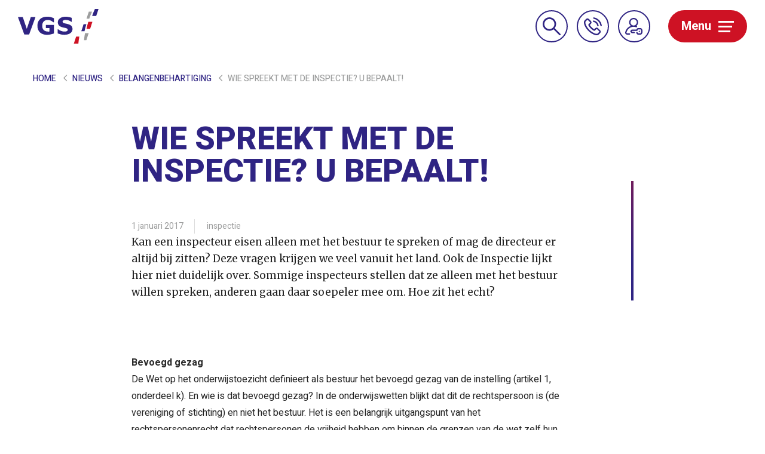

--- FILE ---
content_type: text/html; charset=UTF-8
request_url: https://www.vgs.nl/nieuws/spreekt-inspectie-bepaalt/
body_size: 11254
content:
<!doctype html>
<html lang="nl">
  <head>
	<script>(function(w,d,s,l,i){w[l]=w[l]||[];w[l].push({'gtm.start':
        new Date().getTime(),event:'gtm.js'});var f=d.getElementsByTagName(s)[0],
        j=d.createElement(s),dl=l!='dataLayer'?'&l='+l:'';j.async=true;j.src=
        'https://www.googletagmanager.com/gtm.js?id='+i+dl;f.parentNode.insertBefore(j,f);
    })(window,document,'script','dataLayer','GTM-NRLQ9LG');</script>

	<meta charset="utf-8">
	<meta http-equiv="x-ua-compatible" content="ie=edge">
	<meta name="viewport" content="width=device-width, initial-scale=1, shrink-to-fit=no">
	<meta name="format-detection" content="telephone=no">

	<link rel="apple-touch-icon" sizes="180x180" href="https://www.vgs.nl/app/themes/project_theme/dist/images/apple-touch-icon_8ca4af23.png">
	<link rel="icon" type="image/png" sizes="64x64" href="https://www.vgs.nl/app/themes/project_theme/dist/images/favicon_e8e88832.png">

	<meta name='robots' content='index, follow, max-image-preview:large, max-snippet:-1, max-video-preview:-1' />
	<style>img:is([sizes="auto" i], [sizes^="auto," i]) { contain-intrinsic-size: 3000px 1500px }</style>
	
	<!-- This site is optimized with the Yoast SEO plugin v26.6 - https://yoast.com/wordpress/plugins/seo/ -->
	<title>Wie spreekt met de Inspectie? U bepaalt! - VGS</title>
	<link rel="canonical" href="https://www.vgs.nl/nieuws/spreekt-inspectie-bepaalt/" />
	<meta property="og:locale" content="nl_NL" />
	<meta property="og:type" content="article" />
	<meta property="og:title" content="Wie spreekt met de Inspectie? U bepaalt! - VGS" />
	<meta property="og:url" content="https://www.vgs.nl/nieuws/spreekt-inspectie-bepaalt/" />
	<meta property="og:site_name" content="VGS" />
	<meta property="article:published_time" content="2017-01-01T08:44:06+00:00" />
	<meta property="article:modified_time" content="2023-09-27T09:34:06+00:00" />
	<meta name="author" content="VGS" />
	<meta name="twitter:card" content="summary_large_image" />
	<meta name="twitter:label1" content="Written by" />
	<meta name="twitter:data1" content="VGS" />
	<script type="application/ld+json" class="yoast-schema-graph">{"@context":"https://schema.org","@graph":[{"@type":"WebPage","@id":"https://www.vgs.nl/nieuws/spreekt-inspectie-bepaalt/","url":"https://www.vgs.nl/nieuws/spreekt-inspectie-bepaalt/","name":"Wie spreekt met de Inspectie? U bepaalt! - VGS","isPartOf":{"@id":"https://www.vgs.nl/#website"},"datePublished":"2017-01-01T08:44:06+00:00","dateModified":"2023-09-27T09:34:06+00:00","author":{"@id":"https://www.vgs.nl/#/schema/person/54ffb86e077b2dc332fff39eac4427d6"},"breadcrumb":{"@id":"https://www.vgs.nl/nieuws/spreekt-inspectie-bepaalt/#breadcrumb"},"inLanguage":"nl","potentialAction":[{"@type":"ReadAction","target":["https://www.vgs.nl/nieuws/spreekt-inspectie-bepaalt/"]}]},{"@type":"BreadcrumbList","@id":"https://www.vgs.nl/nieuws/spreekt-inspectie-bepaalt/#breadcrumb","itemListElement":[{"@type":"ListItem","position":1,"name":"Home","item":"https://www.vgs.nl/"},{"@type":"ListItem","position":2,"name":"Nieuws","item":"https://www.vgs.nl/nieuws/"},{"@type":"ListItem","position":3,"name":"Wie spreekt met de Inspectie? U bepaalt!"}]},{"@type":"WebSite","@id":"https://www.vgs.nl/#website","url":"https://www.vgs.nl/","name":"VGS","description":"","potentialAction":[{"@type":"SearchAction","target":{"@type":"EntryPoint","urlTemplate":"https://www.vgs.nl/?s={search_term_string}"},"query-input":{"@type":"PropertyValueSpecification","valueRequired":true,"valueName":"search_term_string"}}],"inLanguage":"nl"},{"@type":"Person","@id":"https://www.vgs.nl/#/schema/person/54ffb86e077b2dc332fff39eac4427d6","name":"VGS","image":{"@type":"ImageObject","inLanguage":"nl","@id":"https://www.vgs.nl/#/schema/person/image/","url":"https://secure.gravatar.com/avatar/a138b95993c0609314a79186d667db122c267ff68fb5b73895a37531e12475aa?s=96&d=mm&r=g","contentUrl":"https://secure.gravatar.com/avatar/a138b95993c0609314a79186d667db122c267ff68fb5b73895a37531e12475aa?s=96&d=mm&r=g","caption":"VGS"}}]}</script>
	<!-- / Yoast SEO plugin. -->


<link rel='dns-prefetch' href='//www.google.com' />
<link rel='dns-prefetch' href='//fonts.googleapis.com' />
<link rel="alternate" type="application/rss+xml" title="VGS &raquo; Wie spreekt met de Inspectie? U bepaalt! Reactiesfeed" href="https://www.vgs.nl/nieuws/spreekt-inspectie-bepaalt/feed/" />
<script type="text/javascript">
/* <![CDATA[ */
window._wpemojiSettings = {"baseUrl":"https:\/\/s.w.org\/images\/core\/emoji\/16.0.1\/72x72\/","ext":".png","svgUrl":"https:\/\/s.w.org\/images\/core\/emoji\/16.0.1\/svg\/","svgExt":".svg","source":{"concatemoji":"https:\/\/www.vgs.nl\/wp\/wp-includes\/js\/wp-emoji-release.min.js?ver=6.8.3"}};
/*! This file is auto-generated */
!function(s,n){var o,i,e;function c(e){try{var t={supportTests:e,timestamp:(new Date).valueOf()};sessionStorage.setItem(o,JSON.stringify(t))}catch(e){}}function p(e,t,n){e.clearRect(0,0,e.canvas.width,e.canvas.height),e.fillText(t,0,0);var t=new Uint32Array(e.getImageData(0,0,e.canvas.width,e.canvas.height).data),a=(e.clearRect(0,0,e.canvas.width,e.canvas.height),e.fillText(n,0,0),new Uint32Array(e.getImageData(0,0,e.canvas.width,e.canvas.height).data));return t.every(function(e,t){return e===a[t]})}function u(e,t){e.clearRect(0,0,e.canvas.width,e.canvas.height),e.fillText(t,0,0);for(var n=e.getImageData(16,16,1,1),a=0;a<n.data.length;a++)if(0!==n.data[a])return!1;return!0}function f(e,t,n,a){switch(t){case"flag":return n(e,"\ud83c\udff3\ufe0f\u200d\u26a7\ufe0f","\ud83c\udff3\ufe0f\u200b\u26a7\ufe0f")?!1:!n(e,"\ud83c\udde8\ud83c\uddf6","\ud83c\udde8\u200b\ud83c\uddf6")&&!n(e,"\ud83c\udff4\udb40\udc67\udb40\udc62\udb40\udc65\udb40\udc6e\udb40\udc67\udb40\udc7f","\ud83c\udff4\u200b\udb40\udc67\u200b\udb40\udc62\u200b\udb40\udc65\u200b\udb40\udc6e\u200b\udb40\udc67\u200b\udb40\udc7f");case"emoji":return!a(e,"\ud83e\udedf")}return!1}function g(e,t,n,a){var r="undefined"!=typeof WorkerGlobalScope&&self instanceof WorkerGlobalScope?new OffscreenCanvas(300,150):s.createElement("canvas"),o=r.getContext("2d",{willReadFrequently:!0}),i=(o.textBaseline="top",o.font="600 32px Arial",{});return e.forEach(function(e){i[e]=t(o,e,n,a)}),i}function t(e){var t=s.createElement("script");t.src=e,t.defer=!0,s.head.appendChild(t)}"undefined"!=typeof Promise&&(o="wpEmojiSettingsSupports",i=["flag","emoji"],n.supports={everything:!0,everythingExceptFlag:!0},e=new Promise(function(e){s.addEventListener("DOMContentLoaded",e,{once:!0})}),new Promise(function(t){var n=function(){try{var e=JSON.parse(sessionStorage.getItem(o));if("object"==typeof e&&"number"==typeof e.timestamp&&(new Date).valueOf()<e.timestamp+604800&&"object"==typeof e.supportTests)return e.supportTests}catch(e){}return null}();if(!n){if("undefined"!=typeof Worker&&"undefined"!=typeof OffscreenCanvas&&"undefined"!=typeof URL&&URL.createObjectURL&&"undefined"!=typeof Blob)try{var e="postMessage("+g.toString()+"("+[JSON.stringify(i),f.toString(),p.toString(),u.toString()].join(",")+"));",a=new Blob([e],{type:"text/javascript"}),r=new Worker(URL.createObjectURL(a),{name:"wpTestEmojiSupports"});return void(r.onmessage=function(e){c(n=e.data),r.terminate(),t(n)})}catch(e){}c(n=g(i,f,p,u))}t(n)}).then(function(e){for(var t in e)n.supports[t]=e[t],n.supports.everything=n.supports.everything&&n.supports[t],"flag"!==t&&(n.supports.everythingExceptFlag=n.supports.everythingExceptFlag&&n.supports[t]);n.supports.everythingExceptFlag=n.supports.everythingExceptFlag&&!n.supports.flag,n.DOMReady=!1,n.readyCallback=function(){n.DOMReady=!0}}).then(function(){return e}).then(function(){var e;n.supports.everything||(n.readyCallback(),(e=n.source||{}).concatemoji?t(e.concatemoji):e.wpemoji&&e.twemoji&&(t(e.twemoji),t(e.wpemoji)))}))}((window,document),window._wpemojiSettings);
/* ]]> */
</script>
<style id='wp-emoji-styles-inline-css' type='text/css'>

	img.wp-smiley, img.emoji {
		display: inline !important;
		border: none !important;
		box-shadow: none !important;
		height: 1em !important;
		width: 1em !important;
		margin: 0 0.07em !important;
		vertical-align: -0.1em !important;
		background: none !important;
		padding: 0 !important;
	}
</style>
<link rel='stylesheet' id='wp-block-library-css' href='https://www.vgs.nl/wp/wp-includes/css/dist/block-library/style.min.css?ver=6.8.3' type='text/css' media='all' />
<style id='global-styles-inline-css' type='text/css'>
:root{--wp--preset--aspect-ratio--square: 1;--wp--preset--aspect-ratio--4-3: 4/3;--wp--preset--aspect-ratio--3-4: 3/4;--wp--preset--aspect-ratio--3-2: 3/2;--wp--preset--aspect-ratio--2-3: 2/3;--wp--preset--aspect-ratio--16-9: 16/9;--wp--preset--aspect-ratio--9-16: 9/16;--wp--preset--color--black: #000000;--wp--preset--color--cyan-bluish-gray: #abb8c3;--wp--preset--color--white: #ffffff;--wp--preset--color--pale-pink: #f78da7;--wp--preset--color--vivid-red: #cf2e2e;--wp--preset--color--luminous-vivid-orange: #ff6900;--wp--preset--color--luminous-vivid-amber: #fcb900;--wp--preset--color--light-green-cyan: #7bdcb5;--wp--preset--color--vivid-green-cyan: #00d084;--wp--preset--color--pale-cyan-blue: #8ed1fc;--wp--preset--color--vivid-cyan-blue: #0693e3;--wp--preset--color--vivid-purple: #9b51e0;--wp--preset--gradient--vivid-cyan-blue-to-vivid-purple: linear-gradient(135deg,rgba(6,147,227,1) 0%,rgb(155,81,224) 100%);--wp--preset--gradient--light-green-cyan-to-vivid-green-cyan: linear-gradient(135deg,rgb(122,220,180) 0%,rgb(0,208,130) 100%);--wp--preset--gradient--luminous-vivid-amber-to-luminous-vivid-orange: linear-gradient(135deg,rgba(252,185,0,1) 0%,rgba(255,105,0,1) 100%);--wp--preset--gradient--luminous-vivid-orange-to-vivid-red: linear-gradient(135deg,rgba(255,105,0,1) 0%,rgb(207,46,46) 100%);--wp--preset--gradient--very-light-gray-to-cyan-bluish-gray: linear-gradient(135deg,rgb(238,238,238) 0%,rgb(169,184,195) 100%);--wp--preset--gradient--cool-to-warm-spectrum: linear-gradient(135deg,rgb(74,234,220) 0%,rgb(151,120,209) 20%,rgb(207,42,186) 40%,rgb(238,44,130) 60%,rgb(251,105,98) 80%,rgb(254,248,76) 100%);--wp--preset--gradient--blush-light-purple: linear-gradient(135deg,rgb(255,206,236) 0%,rgb(152,150,240) 100%);--wp--preset--gradient--blush-bordeaux: linear-gradient(135deg,rgb(254,205,165) 0%,rgb(254,45,45) 50%,rgb(107,0,62) 100%);--wp--preset--gradient--luminous-dusk: linear-gradient(135deg,rgb(255,203,112) 0%,rgb(199,81,192) 50%,rgb(65,88,208) 100%);--wp--preset--gradient--pale-ocean: linear-gradient(135deg,rgb(255,245,203) 0%,rgb(182,227,212) 50%,rgb(51,167,181) 100%);--wp--preset--gradient--electric-grass: linear-gradient(135deg,rgb(202,248,128) 0%,rgb(113,206,126) 100%);--wp--preset--gradient--midnight: linear-gradient(135deg,rgb(2,3,129) 0%,rgb(40,116,252) 100%);--wp--preset--font-size--small: 13px;--wp--preset--font-size--medium: 20px;--wp--preset--font-size--large: 36px;--wp--preset--font-size--x-large: 42px;--wp--preset--spacing--20: 0.44rem;--wp--preset--spacing--30: 0.67rem;--wp--preset--spacing--40: 1rem;--wp--preset--spacing--50: 1.5rem;--wp--preset--spacing--60: 2.25rem;--wp--preset--spacing--70: 3.38rem;--wp--preset--spacing--80: 5.06rem;--wp--preset--shadow--natural: 6px 6px 9px rgba(0, 0, 0, 0.2);--wp--preset--shadow--deep: 12px 12px 50px rgba(0, 0, 0, 0.4);--wp--preset--shadow--sharp: 6px 6px 0px rgba(0, 0, 0, 0.2);--wp--preset--shadow--outlined: 6px 6px 0px -3px rgba(255, 255, 255, 1), 6px 6px rgba(0, 0, 0, 1);--wp--preset--shadow--crisp: 6px 6px 0px rgba(0, 0, 0, 1);}:where(body) { margin: 0; }.wp-site-blocks > .alignleft { float: left; margin-right: 2em; }.wp-site-blocks > .alignright { float: right; margin-left: 2em; }.wp-site-blocks > .aligncenter { justify-content: center; margin-left: auto; margin-right: auto; }:where(.is-layout-flex){gap: 0.5em;}:where(.is-layout-grid){gap: 0.5em;}.is-layout-flow > .alignleft{float: left;margin-inline-start: 0;margin-inline-end: 2em;}.is-layout-flow > .alignright{float: right;margin-inline-start: 2em;margin-inline-end: 0;}.is-layout-flow > .aligncenter{margin-left: auto !important;margin-right: auto !important;}.is-layout-constrained > .alignleft{float: left;margin-inline-start: 0;margin-inline-end: 2em;}.is-layout-constrained > .alignright{float: right;margin-inline-start: 2em;margin-inline-end: 0;}.is-layout-constrained > .aligncenter{margin-left: auto !important;margin-right: auto !important;}.is-layout-constrained > :where(:not(.alignleft):not(.alignright):not(.alignfull)){margin-left: auto !important;margin-right: auto !important;}body .is-layout-flex{display: flex;}.is-layout-flex{flex-wrap: wrap;align-items: center;}.is-layout-flex > :is(*, div){margin: 0;}body .is-layout-grid{display: grid;}.is-layout-grid > :is(*, div){margin: 0;}body{padding-top: 0px;padding-right: 0px;padding-bottom: 0px;padding-left: 0px;}a:where(:not(.wp-element-button)){text-decoration: underline;}:root :where(.wp-element-button, .wp-block-button__link){background-color: #32373c;border-width: 0;color: #fff;font-family: inherit;font-size: inherit;line-height: inherit;padding: calc(0.667em + 2px) calc(1.333em + 2px);text-decoration: none;}.has-black-color{color: var(--wp--preset--color--black) !important;}.has-cyan-bluish-gray-color{color: var(--wp--preset--color--cyan-bluish-gray) !important;}.has-white-color{color: var(--wp--preset--color--white) !important;}.has-pale-pink-color{color: var(--wp--preset--color--pale-pink) !important;}.has-vivid-red-color{color: var(--wp--preset--color--vivid-red) !important;}.has-luminous-vivid-orange-color{color: var(--wp--preset--color--luminous-vivid-orange) !important;}.has-luminous-vivid-amber-color{color: var(--wp--preset--color--luminous-vivid-amber) !important;}.has-light-green-cyan-color{color: var(--wp--preset--color--light-green-cyan) !important;}.has-vivid-green-cyan-color{color: var(--wp--preset--color--vivid-green-cyan) !important;}.has-pale-cyan-blue-color{color: var(--wp--preset--color--pale-cyan-blue) !important;}.has-vivid-cyan-blue-color{color: var(--wp--preset--color--vivid-cyan-blue) !important;}.has-vivid-purple-color{color: var(--wp--preset--color--vivid-purple) !important;}.has-black-background-color{background-color: var(--wp--preset--color--black) !important;}.has-cyan-bluish-gray-background-color{background-color: var(--wp--preset--color--cyan-bluish-gray) !important;}.has-white-background-color{background-color: var(--wp--preset--color--white) !important;}.has-pale-pink-background-color{background-color: var(--wp--preset--color--pale-pink) !important;}.has-vivid-red-background-color{background-color: var(--wp--preset--color--vivid-red) !important;}.has-luminous-vivid-orange-background-color{background-color: var(--wp--preset--color--luminous-vivid-orange) !important;}.has-luminous-vivid-amber-background-color{background-color: var(--wp--preset--color--luminous-vivid-amber) !important;}.has-light-green-cyan-background-color{background-color: var(--wp--preset--color--light-green-cyan) !important;}.has-vivid-green-cyan-background-color{background-color: var(--wp--preset--color--vivid-green-cyan) !important;}.has-pale-cyan-blue-background-color{background-color: var(--wp--preset--color--pale-cyan-blue) !important;}.has-vivid-cyan-blue-background-color{background-color: var(--wp--preset--color--vivid-cyan-blue) !important;}.has-vivid-purple-background-color{background-color: var(--wp--preset--color--vivid-purple) !important;}.has-black-border-color{border-color: var(--wp--preset--color--black) !important;}.has-cyan-bluish-gray-border-color{border-color: var(--wp--preset--color--cyan-bluish-gray) !important;}.has-white-border-color{border-color: var(--wp--preset--color--white) !important;}.has-pale-pink-border-color{border-color: var(--wp--preset--color--pale-pink) !important;}.has-vivid-red-border-color{border-color: var(--wp--preset--color--vivid-red) !important;}.has-luminous-vivid-orange-border-color{border-color: var(--wp--preset--color--luminous-vivid-orange) !important;}.has-luminous-vivid-amber-border-color{border-color: var(--wp--preset--color--luminous-vivid-amber) !important;}.has-light-green-cyan-border-color{border-color: var(--wp--preset--color--light-green-cyan) !important;}.has-vivid-green-cyan-border-color{border-color: var(--wp--preset--color--vivid-green-cyan) !important;}.has-pale-cyan-blue-border-color{border-color: var(--wp--preset--color--pale-cyan-blue) !important;}.has-vivid-cyan-blue-border-color{border-color: var(--wp--preset--color--vivid-cyan-blue) !important;}.has-vivid-purple-border-color{border-color: var(--wp--preset--color--vivid-purple) !important;}.has-vivid-cyan-blue-to-vivid-purple-gradient-background{background: var(--wp--preset--gradient--vivid-cyan-blue-to-vivid-purple) !important;}.has-light-green-cyan-to-vivid-green-cyan-gradient-background{background: var(--wp--preset--gradient--light-green-cyan-to-vivid-green-cyan) !important;}.has-luminous-vivid-amber-to-luminous-vivid-orange-gradient-background{background: var(--wp--preset--gradient--luminous-vivid-amber-to-luminous-vivid-orange) !important;}.has-luminous-vivid-orange-to-vivid-red-gradient-background{background: var(--wp--preset--gradient--luminous-vivid-orange-to-vivid-red) !important;}.has-very-light-gray-to-cyan-bluish-gray-gradient-background{background: var(--wp--preset--gradient--very-light-gray-to-cyan-bluish-gray) !important;}.has-cool-to-warm-spectrum-gradient-background{background: var(--wp--preset--gradient--cool-to-warm-spectrum) !important;}.has-blush-light-purple-gradient-background{background: var(--wp--preset--gradient--blush-light-purple) !important;}.has-blush-bordeaux-gradient-background{background: var(--wp--preset--gradient--blush-bordeaux) !important;}.has-luminous-dusk-gradient-background{background: var(--wp--preset--gradient--luminous-dusk) !important;}.has-pale-ocean-gradient-background{background: var(--wp--preset--gradient--pale-ocean) !important;}.has-electric-grass-gradient-background{background: var(--wp--preset--gradient--electric-grass) !important;}.has-midnight-gradient-background{background: var(--wp--preset--gradient--midnight) !important;}.has-small-font-size{font-size: var(--wp--preset--font-size--small) !important;}.has-medium-font-size{font-size: var(--wp--preset--font-size--medium) !important;}.has-large-font-size{font-size: var(--wp--preset--font-size--large) !important;}.has-x-large-font-size{font-size: var(--wp--preset--font-size--x-large) !important;}
:where(.wp-block-post-template.is-layout-flex){gap: 1.25em;}:where(.wp-block-post-template.is-layout-grid){gap: 1.25em;}
:where(.wp-block-columns.is-layout-flex){gap: 2em;}:where(.wp-block-columns.is-layout-grid){gap: 2em;}
:root :where(.wp-block-pullquote){font-size: 1.5em;line-height: 1.6;}
</style>
<link rel='stylesheet' id='wp-smart-crop-renderer-css' href='https://www.vgs.nl/app/plugins/wp-smartcrop/css/image-renderer.css?ver=2.0.10' type='text/css' media='all' />
<link rel='stylesheet' id='sage/main.css-css' href='https://www.vgs.nl/app/themes/project_theme/dist/styles/main_8bb7b501cdb3bc211df0.css' type='text/css' media='all' />
<link rel='stylesheet' id='google-fonts-css' href='https://fonts.googleapis.com/css?family=Heebo:400,500,700,800|Merriweather:400,400i,700,700i' type='text/css' media='all' />
<script type="text/javascript" src="https://www.vgs.nl/wp/wp-includes/js/jquery/jquery.min.js?ver=3.7.1" id="jquery-core-js"></script>
<script type="text/javascript" src="https://www.vgs.nl/wp/wp-includes/js/jquery/jquery-migrate.min.js?ver=3.4.1" id="jquery-migrate-js"></script>
<link rel="https://api.w.org/" href="https://www.vgs.nl/wp-json/" /><link rel="alternate" title="JSON" type="application/json" href="https://www.vgs.nl/wp-json/wp/v2/posts/3175" /><link rel="EditURI" type="application/rsd+xml" title="RSD" href="https://www.vgs.nl/wp/xmlrpc.php?rsd" />
<meta name="generator" content="WordPress 6.8.3" />
<link rel='shortlink' href='https://www.vgs.nl/?p=3175' />
<link rel="alternate" title="oEmbed (JSON)" type="application/json+oembed" href="https://www.vgs.nl/wp-json/oembed/1.0/embed?url=https%3A%2F%2Fwww.vgs.nl%2Fnieuws%2Fspreekt-inspectie-bepaalt%2F" />
<link rel="alternate" title="oEmbed (XML)" type="text/xml+oembed" href="https://www.vgs.nl/wp-json/oembed/1.0/embed?url=https%3A%2F%2Fwww.vgs.nl%2Fnieuws%2Fspreekt-inspectie-bepaalt%2F&#038;format=xml" />

</head>
  <body class="wp-singular post-template-default single single-post postid-3175 single-format-standard wp-theme-project_themeresources spreekt-inspectie-bepaalt layout--single app-data index-data singular-data single-data single-post-data single-post-spreekt-inspectie-bepaalt-data">
    <!-- Google Tag Manager (noscript) -->
  <noscript><iframe src="https://www.googletagmanager.com/ns.html?id=GTM-NRLQ9LG"
                    height="0" width="0" style="display:none;visibility:hidden"></iframe></noscript>
  <!-- End Google Tag Manager (noscript) -->
        <header class="header-main">
	<div class="header-main__inner">
			<a class="brand" href="https://www.vgs.nl/">
				<img src="https://www.vgs.nl/app/themes/project_theme/dist/images/logo_68c534bd.svg" alt="VGS"/>
			</a>
						<nav class="header-main__button-wrapper">
				<span class="search-widget__close header-main__button header-main__button-close"></span>
				<span class="header-main__button header-main__button--search search-toggle">
					<img src="https://www.vgs.nl/app/themes/project_theme/dist/images/icons/search_a12abf94.svg">
					<img class="on-hover" src="https://www.vgs.nl/app/themes/project_theme/dist/images/icons/search--white_d7ec8ead.svg">
				</span>
								<a href="/contact" target="" class="header-main__button header-main__button--phone">
					<img src="https://www.vgs.nl/app/themes/project_theme/dist/images/icons/phone_a7913b2c.svg">
					<img class="on-hover" src="https://www.vgs.nl/app/themes/project_theme/dist/images/icons/phone--white_78fee873.svg">
				</a>
												<a href="https://portaal.vgs.nl/" target="_blank" class="header-main__button header-main__button--login">
					<img src="https://www.vgs.nl/app/themes/project_theme/dist/images/icons/inlog_98819d56.svg">
					<img class="on-hover" src="https://www.vgs.nl/app/themes/project_theme/dist/images/icons/inlog--white_51f9f64b.svg">
				</a>
								<a href="#" class="header-main__button header-main__button--menu menutoggle">
					<span class="text">Menu</span>
					<span class="bar">
						<span class="bar__top"></span>
						<span class="bar__middle"></span>
						<span class="bar__bottom"></span>
					</span>
				</a>
			</nav>
	</div>

	<div class="header-main__overlay">
		<div class="overlay__section-left">
			<nav class="nav-primary">
									<div class="menu-primary-navigation-container"><ul id="menu-primary-navigation" class="nav"><li id="menu-item-343" class="menu-item menu-item-type-post_type menu-item-object-page menu-item-has-children menu-item-343"><a rel="page" href="https://www.vgs.nl/advies-beleid/">Advies &#038; beleid</a>
<ul class="sub-menu">
	<li id="menu-item-6835" class="menu-item menu-item-type-post_type menu-item-object-page menu-item-6835"><a rel="page" href="https://www.vgs.nl/advies-beleid/hrm/">HRM</a></li>
	<li id="menu-item-6295" class="menu-item menu-item-type-post_type menu-item-object-page menu-item-6295"><a rel="page" href="https://www.vgs.nl/advies-beleid/financieel/">Financieel</a></li>
	<li id="menu-item-370" class="menu-item menu-item-type-post_type menu-item-object-page menu-item-370"><a rel="page" href="https://www.vgs.nl/advies-beleid/goedbestuur/">Bestuur en toezicht</a></li>
	<li id="menu-item-347" class="menu-item menu-item-type-post_type menu-item-object-page menu-item-347"><a rel="page" href="https://www.vgs.nl/advies-beleid/juridisch/">Juridisch</a></li>
	<li id="menu-item-345" class="menu-item menu-item-type-post_type menu-item-object-page menu-item-345"><a rel="page" href="https://www.vgs.nl/advies-beleid/organisatie/">Organisatievraagstukken</a></li>
</ul>
</li>
<li id="menu-item-402" class="menu-item menu-item-type-post_type menu-item-object-page menu-item-has-children menu-item-402"><a rel="page" href="https://www.vgs.nl/administratie/">Administratie</a>
<ul class="sub-menu">
	<li id="menu-item-403" class="menu-item menu-item-type-post_type menu-item-object-page menu-item-403"><a rel="page" href="https://www.vgs.nl/administratie/salarisadministratie/">Personeels- en salarisadministratie</a></li>
	<li id="menu-item-405" class="menu-item menu-item-type-post_type menu-item-object-page menu-item-405"><a rel="page" href="https://www.vgs.nl/administratie/financiele-administratie/">Financiële administratie</a></li>
	<li id="menu-item-2241" class="menu-item menu-item-type-post_type menu-item-object-page menu-item-2241"><a rel="page" href="https://www.vgs.nl/administratie/detachering/">Detachering</a></li>
	<li id="menu-item-3681" class="menu-item menu-item-type-post_type menu-item-object-page menu-item-3681"><a rel="page" href="https://www.vgs.nl/administratie/ouder-en-kindadministratie/">Ouder- en kindadministratie</a></li>
</ul>
</li>
<li id="menu-item-406" class="menu-item menu-item-type-post_type menu-item-object-page menu-item-has-children menu-item-406"><a rel="page" href="https://www.vgs.nl/academie/">Academie</a>
<ul class="sub-menu">
	<li id="menu-item-11492" class="menu-item menu-item-type-custom menu-item-object-custom menu-item-11492"><a href="https://www.vgs.nl/trainingen/">Trainingen</a></li>
	<li id="menu-item-1962" class="menu-item menu-item-type-post_type menu-item-object-page menu-item-1962"><a rel="page" href="https://www.vgs.nl/academie/overige-activiteiten/schoolleidersdag/">Schoolleidersdag</a></li>
	<li id="menu-item-1961" class="menu-item menu-item-type-post_type menu-item-object-page menu-item-1961"><a rel="page" href="https://www.vgs.nl/academie/overige-activiteiten/actualiteitendag-managementassistenten/">Managementassistentendag</a></li>
</ul>
</li>
<li id="menu-item-11460" class="menu-item menu-item-type-post_type menu-item-object-page menu-item-has-children menu-item-11460"><a href="https://www.vgs.nl/identiteit/">Identiteit</a>
<ul class="sub-menu">
	<li id="menu-item-11298" class="menu-item menu-item-type-post_type menu-item-object-page menu-item-11298"><a rel="11302" href="https://www.vgs.nl/identiteit/speerpunten/">Ons perspectief</a></li>
	<li id="menu-item-11293" class="menu-item menu-item-type-post_type menu-item-object-page menu-item-11293"><a rel="11296" href="https://www.vgs.nl/identiteit/waar-wij-voor-staan/">Waar wij voor staan</a></li>
	<li id="menu-item-12555" class="menu-item menu-item-type-post_type menu-item-object-page menu-item-12555"><a href="https://www.vgs.nl/ambassadeur/">Wordt ambassadeur</a></li>
	<li id="menu-item-11300" class="menu-item menu-item-type-post_type menu-item-object-page menu-item-11300"><a rel="11303" href="https://www.vgs.nl/identiteit/netwerken/">Netwerken</a></li>
	<li id="menu-item-11295" class="menu-item menu-item-type-post_type menu-item-object-page menu-item-11295"><a rel="11297" href="https://www.vgs.nl/identiteit/lezingen/">Lezingen door VGS</a></li>
</ul>
</li>
<li id="menu-item-18" class="menu-item menu-item-type-post_type menu-item-object-page current_page_parent menu-item-18"><a rel="page" href="https://www.vgs.nl/nieuws/">Nieuws</a></li>
<li id="menu-item-11495" class="menu-item menu-item-type-custom menu-item-object-custom menu-item-11495"><a href="https://www.vgs.nl/agenda/">Agenda</a></li>
<li id="menu-item-11493" class="menu-item menu-item-type-custom menu-item-object-custom menu-item-11493"><a href="https://www.vgs.nl/trainingen/">Trainingen</a></li>
<li id="menu-item-419" class="menu-item menu-item-type-post_type menu-item-object-page menu-item-has-children menu-item-419"><a rel="page" href="https://www.vgs.nl/over-vgs/">Over VGS</a>
<ul class="sub-menu">
	<li id="menu-item-11357" class="menu-item menu-item-type-post_type menu-item-object-page menu-item-11357"><a rel="page" href="https://www.vgs.nl/over-vgs/medewerkers/">Medewerkers</a></li>
	<li id="menu-item-11358" class="menu-item menu-item-type-post_type menu-item-object-page menu-item-11358"><a rel="page" href="https://www.vgs.nl/wie-we-zijn/missie-en-visie/">Missie en visie</a></li>
	<li id="menu-item-11359" class="menu-item menu-item-type-post_type menu-item-object-page menu-item-11359"><a rel="page" href="https://www.vgs.nl/wie-we-zijn/jaarverslag/">Jaarverslag</a></li>
	<li id="menu-item-11360" class="menu-item menu-item-type-post_type menu-item-object-page menu-item-11360"><a rel="page" href="https://www.vgs.nl/wie-we-zijn/organisatie-2/">Organisatie</a></li>
	<li id="menu-item-719" class="menu-item menu-item-type-post_type menu-item-object-page menu-item-719"><a rel="page" href="https://www.vgs.nl/wie-we-zijn/geschiedenis/">Geschiedenis</a></li>
	<li id="menu-item-426" class="menu-item menu-item-type-post_type menu-item-object-page menu-item-426"><a rel="page" href="https://www.vgs.nl/wie-we-zijn/overstappen-naar-vgs/">Overstappen naar VGS</a></li>
	<li id="menu-item-425" class="menu-item menu-item-type-post_type menu-item-object-page menu-item-425"><a rel="page" href="https://www.vgs.nl/wie-we-zijn/werken-bij-vgs/">Werken bij VGS</a></li>
</ul>
</li>
<li id="menu-item-453" class="menu-item menu-item-type-post_type menu-item-object-page menu-item-has-children menu-item-453"><a rel="page" href="https://www.vgs.nl/voor-onze-leden/">Voor onze leden</a>
<ul class="sub-menu">
	<li id="menu-item-815" class="menu-item menu-item-type-post_type menu-item-object-page menu-item-815"><a rel="page" href="https://www.vgs.nl/voor-onze-leden/vereniging/">Vereniging</a></li>
	<li id="menu-item-455" class="menu-item menu-item-type-post_type menu-item-object-page menu-item-455"><a rel="page" href="https://www.vgs.nl/voor-onze-leden/commissies/">Commissies</a></li>
	<li id="menu-item-456" class="menu-item menu-item-type-post_type menu-item-object-page menu-item-456"><a rel="page" href="https://www.vgs.nl/voor-onze-leden/helpdesk/">Helpdesk</a></li>
	<li id="menu-item-454" class="menu-item menu-item-type-post_type menu-item-object-page menu-item-454"><a rel="page" href="https://www.vgs.nl/voor-onze-leden/kaart/">Ledenoverzicht</a></li>
	<li id="menu-item-457" class="menu-item menu-item-type-post_type menu-item-object-page menu-item-457"><a rel="page" href="https://www.vgs.nl/voor-onze-leden/lid-worden/">Lid worden</a></li>
	<li id="menu-item-6440" class="menu-item menu-item-type-post_type menu-item-object-page menu-item-6440"><a rel="page" href="https://www.vgs.nl/voor-onze-leden/collectieve-contracten/">Collectieve contracten</a></li>
</ul>
</li>
<li id="menu-item-11496" class="menu-item menu-item-type-custom menu-item-object-custom menu-item-11496"><a href="https://www.vgs.nl/downloads/">Downloads &#038; Publicaties</a></li>
<li id="menu-item-11461" class="menu-item menu-item-type-post_type menu-item-object-page menu-item-11461"><a href="https://www.vgs.nl/wie-we-zijn/werken-bij-vgs/">Werken bij ons</a></li>
<li id="menu-item-157" class="menu-item menu-item-type-post_type menu-item-object-page menu-item-157"><a rel="page" href="https://www.vgs.nl/contact/">Contact</a></li>
</ul></div>
							</nav>
		</div>
		<div class="overlay__section-right" style="background-image: url('https://www.vgs.nl/app/uploads/2022/10/Willem-de-Zwijger-school-H.I.Ambacht_24-1920x1080.jpg }}');">
			<nav class="nav-secondary">
									<div class="menu-primary-navigation-container"><ul id="menu-primary-navigation-1" class="nav"><li class="menu-item menu-item-type-post_type menu-item-object-page menu-item-343"><a rel="page" href="https://www.vgs.nl/advies-beleid/">Advies &#038; beleid</a></li>
<li class="menu-item menu-item-type-post_type menu-item-object-page menu-item-402"><a rel="page" href="https://www.vgs.nl/administratie/">Administratie</a></li>
<li class="menu-item menu-item-type-post_type menu-item-object-page menu-item-406"><a rel="page" href="https://www.vgs.nl/academie/">Academie</a></li>
<li class="menu-item menu-item-type-post_type menu-item-object-page menu-item-11460"><a href="https://www.vgs.nl/identiteit/">Identiteit</a></li>
<li class="menu-item menu-item-type-post_type menu-item-object-page current_page_parent menu-item-18"><a rel="page" href="https://www.vgs.nl/nieuws/">Nieuws</a></li>
<li class="menu-item menu-item-type-custom menu-item-object-custom menu-item-11495"><a href="https://www.vgs.nl/agenda/">Agenda</a></li>
<li class="menu-item menu-item-type-custom menu-item-object-custom menu-item-11493"><a href="https://www.vgs.nl/trainingen/">Trainingen</a></li>
<li class="menu-item menu-item-type-post_type menu-item-object-page menu-item-419"><a rel="page" href="https://www.vgs.nl/over-vgs/">Over VGS</a></li>
<li class="menu-item menu-item-type-post_type menu-item-object-page menu-item-453"><a rel="page" href="https://www.vgs.nl/voor-onze-leden/">Voor onze leden</a></li>
<li class="menu-item menu-item-type-custom menu-item-object-custom menu-item-11496"><a href="https://www.vgs.nl/downloads/">Downloads &#038; Publicaties</a></li>
<li class="menu-item menu-item-type-post_type menu-item-object-page menu-item-11461"><a href="https://www.vgs.nl/wie-we-zijn/werken-bij-vgs/">Werken bij ons</a></li>
<li class="menu-item menu-item-type-post_type menu-item-object-page menu-item-157"><a rel="page" href="https://www.vgs.nl/contact/">Contact</a></li>
</ul></div>
				                  <a class="btn nav-secondary__cta  arrow-thin-right  "
             href="https://www.vgs.nl/onderwijs-van-waarde/" target="">
            Onderwijs van Waarde
          </a>
        			</nav>
		</div>
	</div>

	<div class="search-widget search-widget--overlay">
	<form role="search" method="get" action="https://www.vgs.nl/" class="search-widget__form">
		<input type="search" class="search-widget__input" placeholder="Waar ben je naar op zoek?..." name="s" value="" autocomplete="off" required />
		<button type="submit" class="search-widget__submit btn"><span>Zoeken</span></button>
	</form>
</div>
</header>

          <div class="layout-container">
        <div class="breadcrumbs" typeof="BreadcrumbList" vocab="https://schema.org/">
          <div class="layout-container">
            <span property="itemListElement" typeof="ListItem"><a property="item" typeof="WebPage" title="Go to VGS." href="https://www.vgs.nl" class="home"><span property="name">Home</span></a><meta property="position" content="1"></span><span property="itemListElement" typeof="ListItem"><a property="item" typeof="WebPage" title="Go to Nieuws." href="https://www.vgs.nl/nieuws/" class="post-root post post-post"><span property="name">Nieuws</span></a><meta property="position" content="2"></span><span property="itemListElement" typeof="ListItem"><a property="item" typeof="WebPage" title="Go to the Belangenbehartiging category archives." href="https://www.vgs.nl/nieuws/belangenbehartiging/" class="taxonomy category"><span property="name">Belangenbehartiging</span></a><meta property="position" content="3"></span><span property="itemListElement" typeof="ListItem"><span property="name">Wie spreekt met de Inspectie? U bepaalt!</span><meta property="position" content="4"></span>
          </div>
        </div>
      </div>
    
          	<div class="page-header layout-container">
		<div class="content-container texteditor">
			<h1 class="page-header__title">Wie spreekt met de Inspectie? U bepaalt!</h1>

			<div class="page-header__meta">
				<time class="updated" datetime="2017-01-01T08:44:06+00:00">1 januari 2017</time>
													<div class="meta__tags">
													<a href="https://www.vgs.nl/nieuws/tag/inspectie/" class="tag">
								inspectie
							</a>
											</div>
							</div>

							<div class="page-header__subtitle introtext">
					<p>Kan een inspecteur eisen alleen met het bestuur te spreken of mag de directeur er altijd bij zitten? Deze vragen krijgen we veel vanuit het land. Ook de Inspectie lijkt hier niet duidelijk over. Sommige inspecteurs stellen dat ze alleen met het bestuur willen spreken, anderen gaan daar soepeler mee om. Hoe zit het echt?</p>

				</div>
					</div>
	</div>
    
    <main id="main" class="main" role="document">
      <section class="content-main">
        	 		<div class="layout-container">
			<div class="page-content">
			 			<div class="page-content__text content-container">
	<p><strong>Bevoegd gezag</strong><br />
De Wet op het onderwijstoezicht definieert als bestuur het bevoegd gezag van de instelling (artikel 1, onderdeel k). En wie is dat bevoegd gezag? In de onderwijswetten blijkt dat dit de rechtspersoon is (de vereniging of stichting) en niet het bestuur. Het is een belangrijk uitgangspunt van het rechtspersonenrecht dat rechtspersonen de vrijheid hebben om binnen de grenzen van de wet zelf hun bestuurlijke inrichting te bepalen. Het uitgangspunt van de wet is wel dat het bestuur de rechtspersoon vertegenwoordigt, maar het is aan de rechtspersoon om te bepalen welk orgaan het bestuur vormt.</p>
<p><strong>U kiest!</strong><br />
De rechtspersoon en in veel gevallen het bestuur zelf kan bepalen dat bepaalde taken en verantwoordelijkheden bij specifieke personen worden neergelegd. Het bestuur kan er dus prima voor kiezen om de directeur of directeuren dit gesprek te laten voeren of in ieder geval te laten bijwonen. De rechtspersoon zelf gaat over afvaardiging naar het gesprek met de Inspectie. Laat u dus niet van de wijs brengen door de eis van een inspecteur alleen met een (vrijwilligers)bestuur over onderwijsvisie te willen spreken, zonder de directeur. Een vrijwilligersbestuur zou in een dergelijke situatie met de handen in het haar kunnen zitten wanneer ze zich niet capabel voelt dit gesprek te voeren. Het is uiteraard wel van belang dat het bestuur zoveel mogelijk op de hoogte is van het onderwijsinhoudelijke beleid en dat geen verschil in opvatting bestaat tussen bestuur en directie.</p>
<p><strong>School</strong><br />
Conclusie blijft echter: de directeur kan gewoon aanwezig zijn bij het gesprek met de Inspectie en namens het bestuur toelichting geven, wat een inspecteur ook vraagt. De Wet op het onderwijstoezicht verwacht ook van de Inspectie dat zij aan de school het resultaat van het inspectieonderzoek bekend maakt (artikel 11, lid 1). Dit onderstreept dat de school voluit relevant blijft in het onderzoeksproces.</p>
<p><strong>Aandringen</strong><br />
De VGS zal er bij de Inspectie op aan dringen bovenstaande lijn helder te communiceren naar de inspecteurs zodat er in het scholenveld geen verwarring over ontstaat.</p>

</div>
			</div>

										<div class="content-container">
					<a href="https://www.vgs.nl/nieuws/" class="to-archive btn btn--primary">Naar overzicht</a>
				</div>
					</div>

	<section class="content-footer">
                    <div class="employee-widget">
        <div class="layout-container">
            <div class="employee-widget__employee">
                <figure class="employee-widget__image">
                    <img width="90" height="90" src="https://www.vgs.nl/app/uploads/2018/10/Kees-de-Groot-1-90x90.jpg" class="attachment-team-widget size-team-widget" alt="" decoding="async" srcset="https://www.vgs.nl/app/uploads/2018/10/Kees-de-Groot-1-90x90.jpg 90w, https://www.vgs.nl/app/uploads/2018/10/Kees-de-Groot-1-300x300.jpg 300w, https://www.vgs.nl/app/uploads/2018/10/Kees-de-Groot-1-1024x1024.jpg 1024w, https://www.vgs.nl/app/uploads/2018/10/Kees-de-Groot-1-150x150.jpg 150w, https://www.vgs.nl/app/uploads/2018/10/Kees-de-Groot-1-768x768.jpg 768w, https://www.vgs.nl/app/uploads/2018/10/Kees-de-Groot-1-1536x1536.jpg 1536w, https://www.vgs.nl/app/uploads/2018/10/Kees-de-Groot-1-600x600.jpg 600w, https://www.vgs.nl/app/uploads/2018/10/Kees-de-Groot-1-500x500.jpg 500w, https://www.vgs.nl/app/uploads/2018/10/Kees-de-Groot-1-50x50.jpg 50w, https://www.vgs.nl/app/uploads/2018/10/Kees-de-Groot-1-450x450.jpg 450w, https://www.vgs.nl/app/uploads/2018/10/Kees-de-Groot-1.jpg 1600w" sizes="(max-width: 90px) 100vw, 90px" />
                </figure>
                <div class="employee-widget__content">
                    <span class="employee-widget__pre-title">Voor meer informatie</span>
                    <h3 class="employee-widget__title">Kees de Groot</h3>
                </div>
            </div>
            <div class="employee-widget__contact">
                                <div class="employee-widget__phone">
                    <span>0180 - 442667</span>
                </div>
                                                <div class="employee-widget__buttons">
                    <a href="mailto:k.degroot@vgs.nl" class="btn btn--red">Bel mij terug</a>
                    <a href="mailto:k.degroot@vgs.nl" class="btn btn--red">E-mail</a>
                </div>
                            </div>
        </div>
    </div>
                    </section>
	      </section>

      
    </main>

        <footer class="footer-main">
  <div class="cta-footer layout-container">
    <div class="content-container">
                    <a href="tel:0180 44 26 75" class="cta-footer__phone">0180 44 26 75</a>
                            <p class="cta-footer__text">Wij zijn telefonisch bereikbaar op werkdagen van 08.30 - 12.30 uur en van 13.00 - 16.30 uur</p>
            </div>

            <div class="cta-footer__socials">
            <ul class="social-items">
                                                            <li class="social-item"><a href="https://www.vgs.nl/contact/" class="social-item__icon social-item__icon--envelope icon-envelope" target="_blank"></a></li>
                                                                                <li class="social-item"><a href="https://nl.linkedin.com/company/vgs" class="social-item__icon social-item__icon--linkedin icon-linkedin" target="_blank"></a></li>
                                                                                                                    <li class="social-item"><a href="https://twitter.com/vgsnieuws" class="social-item__icon social-item__icon--twitter icon-twitter" target="_blank"></a></li>
                                                                                                                    <li class="social-item"><a href="https://www.youtube.com/channel/UCsuyfKfeDyuabeBAsYIdWEw" class="social-item__icon social-item__icon--youtube icon-youtube" target="_blank"></a></li>
                                                </ul>
        </div>
    </div>
  <div class="inner-footer">
    <div class="layout-container">
                <nav class="footer__navigation nav-footer">
                        <h4 class="footer__title">Wie we zijn</h4>
                                        <div class="menu-wie-we-zijn-navigation-container"><ul id="menu-wie-we-zijn-navigation" class="nav"><li id="menu-item-1365" class="menu-item menu-item-type-post_type menu-item-object-page menu-item-1365"><a href="https://www.vgs.nl/wie-we-zijn/geschiedenis/">Geschiedenis</a></li>
<li id="menu-item-1366" class="menu-item menu-item-type-post_type menu-item-object-page menu-item-1366"><a href="https://www.vgs.nl/wie-we-zijn/missie-en-visie/">Missie en visie</a></li>
<li id="menu-item-8467" class="menu-item menu-item-type-post_type menu-item-object-page menu-item-8467"><a href="https://www.vgs.nl/wie-we-zijn/jaarverslag/">Jaarverslag</a></li>
<li id="menu-item-8466" class="menu-item menu-item-type-post_type menu-item-object-page menu-item-8466"><a href="https://www.vgs.nl/over-vgs/medewerkers/">Medewerkers</a></li>
<li id="menu-item-1368" class="menu-item menu-item-type-post_type menu-item-object-page menu-item-1368"><a href="https://www.vgs.nl/wie-we-zijn/organisatie-2/">Organisatie</a></li>
<li id="menu-item-1369" class="menu-item menu-item-type-post_type menu-item-object-page menu-item-1369"><a href="https://www.vgs.nl/wie-we-zijn/werken-bij-vgs/">Werken bij VGS</a></li>
<li id="menu-item-1370" class="menu-item menu-item-type-post_type menu-item-object-page menu-item-1370"><a href="https://www.vgs.nl/wie-we-zijn/overstappen-naar-vgs/">Overstappen naar VGS</a></li>
</ul></div>
                    </nav>
        <nav class="footer__navigation nav-footer">
                            <h4 class="footer__title">Wat we doen</h4>
                                        <div class="menu-wat-we-doen-navigation-container"><ul id="menu-wat-we-doen-navigation" class="nav"><li id="menu-item-466" class="menu-item menu-item-type-post_type menu-item-object-page menu-item-466"><a href="https://www.vgs.nl/advies-beleid/">Advies &#038; beleid</a></li>
<li id="menu-item-467" class="menu-item menu-item-type-post_type menu-item-object-page menu-item-467"><a href="https://www.vgs.nl/administratie/">Administratie</a></li>
<li id="menu-item-468" class="menu-item menu-item-type-post_type menu-item-object-page menu-item-468"><a href="https://www.vgs.nl/academie/">Academie</a></li>
<li id="menu-item-469" class="menu-item menu-item-type-post_type menu-item-object-page menu-item-469"><a href="https://www.vgs.nl/belangenbehartiging/">Identiteit</a></li>
</ul></div>
                    </nav>
        <nav class="footer__navigation nav-footer">
                        <h4 class="footer__title">Contact</h4>
                                        <div class="menu-contact-navigation-container"><ul id="menu-contact-navigation" class="nav"><li id="menu-item-470" class="menu-item menu-item-type-custom menu-item-object-custom menu-item-470"><a href="/contact">Bel ons</a></li>
<li id="menu-item-471" class="menu-item menu-item-type-custom menu-item-object-custom menu-item-471"><a href="/contact">Stuur een bericht</a></li>
<li id="menu-item-472" class="menu-item menu-item-type-custom menu-item-object-custom menu-item-472"><a href="/contact">Bezoek- en postadres</a></li>
<li id="menu-item-473" class="menu-item menu-item-type-custom menu-item-object-custom menu-item-473"><a href="/voor-onze-leden/lid-worden/">Lid worden</a></li>
</ul></div>
                    </nav>
        <div class="footer__mailing">
                            <h4 class="footer__title">Blijf op de hoogte</h4>
                                        <a href="https://www.vgs.nl/aanmelden-nieuwsbrief/" target="" class="btn btn--red">Ontvang onze nieuwsbrief</a>
                    </div>

    </div>
</div>  <div class="legal-footer">
    <div class="layout-container">
        <div class="legal-footer__copyrights">
            <p class="source-org copyright">&copy; 2026 VGS</p>
        </div>
        <div class="legal-footer__links">
            <nav class="nav-subfooter">
                                    <div class="menu-subfooter-navigation-container"><ul id="menu-subfooter-navigation" class="nav"><li id="menu-item-169" class="menu-item menu-item-type-post_type menu-item-object-page menu-item-169"><a href="https://www.vgs.nl/disclaimer/">Disclaimer</a></li>
<li id="menu-item-168" class="menu-item menu-item-type-post_type menu-item-object-page menu-item-168"><a href="https://www.vgs.nl/privacy-en-cookieverklaring/">Privacy- en cookieverklaring</a></li>
<li id="menu-item-170" class="menu-item menu-item-type-post_type menu-item-object-page menu-item-170"><a href="https://www.vgs.nl/contact/">Contact</a></li>
<li id="menu-item-2216" class="menu-item menu-item-type-post_type menu-item-object-page menu-item-2216"><a href="https://www.vgs.nl/colofon/">Colofon</a></li>
</ul></div>
                            </nav>
        </div>
    </div>
</div>
</footer>
    <script type="speculationrules">
{"prefetch":[{"source":"document","where":{"and":[{"href_matches":"\/*"},{"not":{"href_matches":["\/wp\/wp-*.php","\/wp\/wp-admin\/*","\/app\/uploads\/*","\/app\/*","\/app\/plugins\/*","\/app\/themes\/project_theme\/resources\/*","\/*\\?(.+)"]}},{"not":{"selector_matches":"a[rel~=\"nofollow\"]"}},{"not":{"selector_matches":".no-prefetch, .no-prefetch a"}}]},"eagerness":"conservative"}]}
</script>
<script type="text/javascript" id="ajax-js-extra">
/* <![CDATA[ */
var postajax = {"ajax_url":"https:\/\/www.vgs.nl\/wp\/wp-admin\/admin-ajax.php"};
/* ]]> */
</script>
<script type="text/javascript" src="https://www.vgs.nl/app/mu-plugins/project-plugin/ajax/ajax.js?ver=1.0" id="ajax-js"></script>
<script type="text/javascript" id="jquery.wp-smartcrop-js-extra">
/* <![CDATA[ */
var wpsmartcrop_options = {"focus_mode":"power-lines"};
/* ]]> */
</script>
<script type="text/javascript" src="https://www.vgs.nl/app/plugins/wp-smartcrop/js/jquery.wp-smartcrop.min.js?ver=2.0.10" id="jquery.wp-smartcrop-js"></script>
<script type="text/javascript" id="gforms_recaptcha_recaptcha-js-extra">
/* <![CDATA[ */
var gforms_recaptcha_recaptcha_strings = {"nonce":"2f0af23df0","disconnect":"Disconnecting","change_connection_type":"Resetting","spinner":"https:\/\/www.vgs.nl\/app\/plugins\/gravityforms\/images\/spinner.svg","connection_type":"classic","disable_badge":"1","change_connection_type_title":"Change Connection Type","change_connection_type_message":"Changing the connection type will delete your current settings.  Do you want to proceed?","disconnect_title":"Disconnect","disconnect_message":"Disconnecting from reCAPTCHA will delete your current settings.  Do you want to proceed?","site_key":"6LcBivspAAAAALvNnTW_DA_pQRENFhJqI8_TRI8S"};
/* ]]> */
</script>
<script type="text/javascript" src="https://www.google.com/recaptcha/api.js?render=6LcBivspAAAAALvNnTW_DA_pQRENFhJqI8_TRI8S&amp;ver=2.1.0" id="gforms_recaptcha_recaptcha-js" defer="defer" data-wp-strategy="defer"></script>
<script type="text/javascript" src="https://www.vgs.nl/app/plugins/gravityformsrecaptcha/js/frontend.min.js?ver=2.1.0" id="gforms_recaptcha_frontend-js" defer="defer" data-wp-strategy="defer"></script>
<script type="text/javascript" src="https://www.vgs.nl/app/themes/project_theme/dist/scripts/main_8bb7b501.js" id="sage/main.js-js"></script>
    <!-- Website door <a href="https://www.nedbase.nl/">Nedbase</a>-->
  </body>
</html>


--- FILE ---
content_type: text/html; charset=utf-8
request_url: https://www.google.com/recaptcha/api2/anchor?ar=1&k=6LcBivspAAAAALvNnTW_DA_pQRENFhJqI8_TRI8S&co=aHR0cHM6Ly93d3cudmdzLm5sOjQ0Mw..&hl=en&v=PoyoqOPhxBO7pBk68S4YbpHZ&size=invisible&anchor-ms=20000&execute-ms=30000&cb=tkiyp0dxa4q9
body_size: 48761
content:
<!DOCTYPE HTML><html dir="ltr" lang="en"><head><meta http-equiv="Content-Type" content="text/html; charset=UTF-8">
<meta http-equiv="X-UA-Compatible" content="IE=edge">
<title>reCAPTCHA</title>
<style type="text/css">
/* cyrillic-ext */
@font-face {
  font-family: 'Roboto';
  font-style: normal;
  font-weight: 400;
  font-stretch: 100%;
  src: url(//fonts.gstatic.com/s/roboto/v48/KFO7CnqEu92Fr1ME7kSn66aGLdTylUAMa3GUBHMdazTgWw.woff2) format('woff2');
  unicode-range: U+0460-052F, U+1C80-1C8A, U+20B4, U+2DE0-2DFF, U+A640-A69F, U+FE2E-FE2F;
}
/* cyrillic */
@font-face {
  font-family: 'Roboto';
  font-style: normal;
  font-weight: 400;
  font-stretch: 100%;
  src: url(//fonts.gstatic.com/s/roboto/v48/KFO7CnqEu92Fr1ME7kSn66aGLdTylUAMa3iUBHMdazTgWw.woff2) format('woff2');
  unicode-range: U+0301, U+0400-045F, U+0490-0491, U+04B0-04B1, U+2116;
}
/* greek-ext */
@font-face {
  font-family: 'Roboto';
  font-style: normal;
  font-weight: 400;
  font-stretch: 100%;
  src: url(//fonts.gstatic.com/s/roboto/v48/KFO7CnqEu92Fr1ME7kSn66aGLdTylUAMa3CUBHMdazTgWw.woff2) format('woff2');
  unicode-range: U+1F00-1FFF;
}
/* greek */
@font-face {
  font-family: 'Roboto';
  font-style: normal;
  font-weight: 400;
  font-stretch: 100%;
  src: url(//fonts.gstatic.com/s/roboto/v48/KFO7CnqEu92Fr1ME7kSn66aGLdTylUAMa3-UBHMdazTgWw.woff2) format('woff2');
  unicode-range: U+0370-0377, U+037A-037F, U+0384-038A, U+038C, U+038E-03A1, U+03A3-03FF;
}
/* math */
@font-face {
  font-family: 'Roboto';
  font-style: normal;
  font-weight: 400;
  font-stretch: 100%;
  src: url(//fonts.gstatic.com/s/roboto/v48/KFO7CnqEu92Fr1ME7kSn66aGLdTylUAMawCUBHMdazTgWw.woff2) format('woff2');
  unicode-range: U+0302-0303, U+0305, U+0307-0308, U+0310, U+0312, U+0315, U+031A, U+0326-0327, U+032C, U+032F-0330, U+0332-0333, U+0338, U+033A, U+0346, U+034D, U+0391-03A1, U+03A3-03A9, U+03B1-03C9, U+03D1, U+03D5-03D6, U+03F0-03F1, U+03F4-03F5, U+2016-2017, U+2034-2038, U+203C, U+2040, U+2043, U+2047, U+2050, U+2057, U+205F, U+2070-2071, U+2074-208E, U+2090-209C, U+20D0-20DC, U+20E1, U+20E5-20EF, U+2100-2112, U+2114-2115, U+2117-2121, U+2123-214F, U+2190, U+2192, U+2194-21AE, U+21B0-21E5, U+21F1-21F2, U+21F4-2211, U+2213-2214, U+2216-22FF, U+2308-230B, U+2310, U+2319, U+231C-2321, U+2336-237A, U+237C, U+2395, U+239B-23B7, U+23D0, U+23DC-23E1, U+2474-2475, U+25AF, U+25B3, U+25B7, U+25BD, U+25C1, U+25CA, U+25CC, U+25FB, U+266D-266F, U+27C0-27FF, U+2900-2AFF, U+2B0E-2B11, U+2B30-2B4C, U+2BFE, U+3030, U+FF5B, U+FF5D, U+1D400-1D7FF, U+1EE00-1EEFF;
}
/* symbols */
@font-face {
  font-family: 'Roboto';
  font-style: normal;
  font-weight: 400;
  font-stretch: 100%;
  src: url(//fonts.gstatic.com/s/roboto/v48/KFO7CnqEu92Fr1ME7kSn66aGLdTylUAMaxKUBHMdazTgWw.woff2) format('woff2');
  unicode-range: U+0001-000C, U+000E-001F, U+007F-009F, U+20DD-20E0, U+20E2-20E4, U+2150-218F, U+2190, U+2192, U+2194-2199, U+21AF, U+21E6-21F0, U+21F3, U+2218-2219, U+2299, U+22C4-22C6, U+2300-243F, U+2440-244A, U+2460-24FF, U+25A0-27BF, U+2800-28FF, U+2921-2922, U+2981, U+29BF, U+29EB, U+2B00-2BFF, U+4DC0-4DFF, U+FFF9-FFFB, U+10140-1018E, U+10190-1019C, U+101A0, U+101D0-101FD, U+102E0-102FB, U+10E60-10E7E, U+1D2C0-1D2D3, U+1D2E0-1D37F, U+1F000-1F0FF, U+1F100-1F1AD, U+1F1E6-1F1FF, U+1F30D-1F30F, U+1F315, U+1F31C, U+1F31E, U+1F320-1F32C, U+1F336, U+1F378, U+1F37D, U+1F382, U+1F393-1F39F, U+1F3A7-1F3A8, U+1F3AC-1F3AF, U+1F3C2, U+1F3C4-1F3C6, U+1F3CA-1F3CE, U+1F3D4-1F3E0, U+1F3ED, U+1F3F1-1F3F3, U+1F3F5-1F3F7, U+1F408, U+1F415, U+1F41F, U+1F426, U+1F43F, U+1F441-1F442, U+1F444, U+1F446-1F449, U+1F44C-1F44E, U+1F453, U+1F46A, U+1F47D, U+1F4A3, U+1F4B0, U+1F4B3, U+1F4B9, U+1F4BB, U+1F4BF, U+1F4C8-1F4CB, U+1F4D6, U+1F4DA, U+1F4DF, U+1F4E3-1F4E6, U+1F4EA-1F4ED, U+1F4F7, U+1F4F9-1F4FB, U+1F4FD-1F4FE, U+1F503, U+1F507-1F50B, U+1F50D, U+1F512-1F513, U+1F53E-1F54A, U+1F54F-1F5FA, U+1F610, U+1F650-1F67F, U+1F687, U+1F68D, U+1F691, U+1F694, U+1F698, U+1F6AD, U+1F6B2, U+1F6B9-1F6BA, U+1F6BC, U+1F6C6-1F6CF, U+1F6D3-1F6D7, U+1F6E0-1F6EA, U+1F6F0-1F6F3, U+1F6F7-1F6FC, U+1F700-1F7FF, U+1F800-1F80B, U+1F810-1F847, U+1F850-1F859, U+1F860-1F887, U+1F890-1F8AD, U+1F8B0-1F8BB, U+1F8C0-1F8C1, U+1F900-1F90B, U+1F93B, U+1F946, U+1F984, U+1F996, U+1F9E9, U+1FA00-1FA6F, U+1FA70-1FA7C, U+1FA80-1FA89, U+1FA8F-1FAC6, U+1FACE-1FADC, U+1FADF-1FAE9, U+1FAF0-1FAF8, U+1FB00-1FBFF;
}
/* vietnamese */
@font-face {
  font-family: 'Roboto';
  font-style: normal;
  font-weight: 400;
  font-stretch: 100%;
  src: url(//fonts.gstatic.com/s/roboto/v48/KFO7CnqEu92Fr1ME7kSn66aGLdTylUAMa3OUBHMdazTgWw.woff2) format('woff2');
  unicode-range: U+0102-0103, U+0110-0111, U+0128-0129, U+0168-0169, U+01A0-01A1, U+01AF-01B0, U+0300-0301, U+0303-0304, U+0308-0309, U+0323, U+0329, U+1EA0-1EF9, U+20AB;
}
/* latin-ext */
@font-face {
  font-family: 'Roboto';
  font-style: normal;
  font-weight: 400;
  font-stretch: 100%;
  src: url(//fonts.gstatic.com/s/roboto/v48/KFO7CnqEu92Fr1ME7kSn66aGLdTylUAMa3KUBHMdazTgWw.woff2) format('woff2');
  unicode-range: U+0100-02BA, U+02BD-02C5, U+02C7-02CC, U+02CE-02D7, U+02DD-02FF, U+0304, U+0308, U+0329, U+1D00-1DBF, U+1E00-1E9F, U+1EF2-1EFF, U+2020, U+20A0-20AB, U+20AD-20C0, U+2113, U+2C60-2C7F, U+A720-A7FF;
}
/* latin */
@font-face {
  font-family: 'Roboto';
  font-style: normal;
  font-weight: 400;
  font-stretch: 100%;
  src: url(//fonts.gstatic.com/s/roboto/v48/KFO7CnqEu92Fr1ME7kSn66aGLdTylUAMa3yUBHMdazQ.woff2) format('woff2');
  unicode-range: U+0000-00FF, U+0131, U+0152-0153, U+02BB-02BC, U+02C6, U+02DA, U+02DC, U+0304, U+0308, U+0329, U+2000-206F, U+20AC, U+2122, U+2191, U+2193, U+2212, U+2215, U+FEFF, U+FFFD;
}
/* cyrillic-ext */
@font-face {
  font-family: 'Roboto';
  font-style: normal;
  font-weight: 500;
  font-stretch: 100%;
  src: url(//fonts.gstatic.com/s/roboto/v48/KFO7CnqEu92Fr1ME7kSn66aGLdTylUAMa3GUBHMdazTgWw.woff2) format('woff2');
  unicode-range: U+0460-052F, U+1C80-1C8A, U+20B4, U+2DE0-2DFF, U+A640-A69F, U+FE2E-FE2F;
}
/* cyrillic */
@font-face {
  font-family: 'Roboto';
  font-style: normal;
  font-weight: 500;
  font-stretch: 100%;
  src: url(//fonts.gstatic.com/s/roboto/v48/KFO7CnqEu92Fr1ME7kSn66aGLdTylUAMa3iUBHMdazTgWw.woff2) format('woff2');
  unicode-range: U+0301, U+0400-045F, U+0490-0491, U+04B0-04B1, U+2116;
}
/* greek-ext */
@font-face {
  font-family: 'Roboto';
  font-style: normal;
  font-weight: 500;
  font-stretch: 100%;
  src: url(//fonts.gstatic.com/s/roboto/v48/KFO7CnqEu92Fr1ME7kSn66aGLdTylUAMa3CUBHMdazTgWw.woff2) format('woff2');
  unicode-range: U+1F00-1FFF;
}
/* greek */
@font-face {
  font-family: 'Roboto';
  font-style: normal;
  font-weight: 500;
  font-stretch: 100%;
  src: url(//fonts.gstatic.com/s/roboto/v48/KFO7CnqEu92Fr1ME7kSn66aGLdTylUAMa3-UBHMdazTgWw.woff2) format('woff2');
  unicode-range: U+0370-0377, U+037A-037F, U+0384-038A, U+038C, U+038E-03A1, U+03A3-03FF;
}
/* math */
@font-face {
  font-family: 'Roboto';
  font-style: normal;
  font-weight: 500;
  font-stretch: 100%;
  src: url(//fonts.gstatic.com/s/roboto/v48/KFO7CnqEu92Fr1ME7kSn66aGLdTylUAMawCUBHMdazTgWw.woff2) format('woff2');
  unicode-range: U+0302-0303, U+0305, U+0307-0308, U+0310, U+0312, U+0315, U+031A, U+0326-0327, U+032C, U+032F-0330, U+0332-0333, U+0338, U+033A, U+0346, U+034D, U+0391-03A1, U+03A3-03A9, U+03B1-03C9, U+03D1, U+03D5-03D6, U+03F0-03F1, U+03F4-03F5, U+2016-2017, U+2034-2038, U+203C, U+2040, U+2043, U+2047, U+2050, U+2057, U+205F, U+2070-2071, U+2074-208E, U+2090-209C, U+20D0-20DC, U+20E1, U+20E5-20EF, U+2100-2112, U+2114-2115, U+2117-2121, U+2123-214F, U+2190, U+2192, U+2194-21AE, U+21B0-21E5, U+21F1-21F2, U+21F4-2211, U+2213-2214, U+2216-22FF, U+2308-230B, U+2310, U+2319, U+231C-2321, U+2336-237A, U+237C, U+2395, U+239B-23B7, U+23D0, U+23DC-23E1, U+2474-2475, U+25AF, U+25B3, U+25B7, U+25BD, U+25C1, U+25CA, U+25CC, U+25FB, U+266D-266F, U+27C0-27FF, U+2900-2AFF, U+2B0E-2B11, U+2B30-2B4C, U+2BFE, U+3030, U+FF5B, U+FF5D, U+1D400-1D7FF, U+1EE00-1EEFF;
}
/* symbols */
@font-face {
  font-family: 'Roboto';
  font-style: normal;
  font-weight: 500;
  font-stretch: 100%;
  src: url(//fonts.gstatic.com/s/roboto/v48/KFO7CnqEu92Fr1ME7kSn66aGLdTylUAMaxKUBHMdazTgWw.woff2) format('woff2');
  unicode-range: U+0001-000C, U+000E-001F, U+007F-009F, U+20DD-20E0, U+20E2-20E4, U+2150-218F, U+2190, U+2192, U+2194-2199, U+21AF, U+21E6-21F0, U+21F3, U+2218-2219, U+2299, U+22C4-22C6, U+2300-243F, U+2440-244A, U+2460-24FF, U+25A0-27BF, U+2800-28FF, U+2921-2922, U+2981, U+29BF, U+29EB, U+2B00-2BFF, U+4DC0-4DFF, U+FFF9-FFFB, U+10140-1018E, U+10190-1019C, U+101A0, U+101D0-101FD, U+102E0-102FB, U+10E60-10E7E, U+1D2C0-1D2D3, U+1D2E0-1D37F, U+1F000-1F0FF, U+1F100-1F1AD, U+1F1E6-1F1FF, U+1F30D-1F30F, U+1F315, U+1F31C, U+1F31E, U+1F320-1F32C, U+1F336, U+1F378, U+1F37D, U+1F382, U+1F393-1F39F, U+1F3A7-1F3A8, U+1F3AC-1F3AF, U+1F3C2, U+1F3C4-1F3C6, U+1F3CA-1F3CE, U+1F3D4-1F3E0, U+1F3ED, U+1F3F1-1F3F3, U+1F3F5-1F3F7, U+1F408, U+1F415, U+1F41F, U+1F426, U+1F43F, U+1F441-1F442, U+1F444, U+1F446-1F449, U+1F44C-1F44E, U+1F453, U+1F46A, U+1F47D, U+1F4A3, U+1F4B0, U+1F4B3, U+1F4B9, U+1F4BB, U+1F4BF, U+1F4C8-1F4CB, U+1F4D6, U+1F4DA, U+1F4DF, U+1F4E3-1F4E6, U+1F4EA-1F4ED, U+1F4F7, U+1F4F9-1F4FB, U+1F4FD-1F4FE, U+1F503, U+1F507-1F50B, U+1F50D, U+1F512-1F513, U+1F53E-1F54A, U+1F54F-1F5FA, U+1F610, U+1F650-1F67F, U+1F687, U+1F68D, U+1F691, U+1F694, U+1F698, U+1F6AD, U+1F6B2, U+1F6B9-1F6BA, U+1F6BC, U+1F6C6-1F6CF, U+1F6D3-1F6D7, U+1F6E0-1F6EA, U+1F6F0-1F6F3, U+1F6F7-1F6FC, U+1F700-1F7FF, U+1F800-1F80B, U+1F810-1F847, U+1F850-1F859, U+1F860-1F887, U+1F890-1F8AD, U+1F8B0-1F8BB, U+1F8C0-1F8C1, U+1F900-1F90B, U+1F93B, U+1F946, U+1F984, U+1F996, U+1F9E9, U+1FA00-1FA6F, U+1FA70-1FA7C, U+1FA80-1FA89, U+1FA8F-1FAC6, U+1FACE-1FADC, U+1FADF-1FAE9, U+1FAF0-1FAF8, U+1FB00-1FBFF;
}
/* vietnamese */
@font-face {
  font-family: 'Roboto';
  font-style: normal;
  font-weight: 500;
  font-stretch: 100%;
  src: url(//fonts.gstatic.com/s/roboto/v48/KFO7CnqEu92Fr1ME7kSn66aGLdTylUAMa3OUBHMdazTgWw.woff2) format('woff2');
  unicode-range: U+0102-0103, U+0110-0111, U+0128-0129, U+0168-0169, U+01A0-01A1, U+01AF-01B0, U+0300-0301, U+0303-0304, U+0308-0309, U+0323, U+0329, U+1EA0-1EF9, U+20AB;
}
/* latin-ext */
@font-face {
  font-family: 'Roboto';
  font-style: normal;
  font-weight: 500;
  font-stretch: 100%;
  src: url(//fonts.gstatic.com/s/roboto/v48/KFO7CnqEu92Fr1ME7kSn66aGLdTylUAMa3KUBHMdazTgWw.woff2) format('woff2');
  unicode-range: U+0100-02BA, U+02BD-02C5, U+02C7-02CC, U+02CE-02D7, U+02DD-02FF, U+0304, U+0308, U+0329, U+1D00-1DBF, U+1E00-1E9F, U+1EF2-1EFF, U+2020, U+20A0-20AB, U+20AD-20C0, U+2113, U+2C60-2C7F, U+A720-A7FF;
}
/* latin */
@font-face {
  font-family: 'Roboto';
  font-style: normal;
  font-weight: 500;
  font-stretch: 100%;
  src: url(//fonts.gstatic.com/s/roboto/v48/KFO7CnqEu92Fr1ME7kSn66aGLdTylUAMa3yUBHMdazQ.woff2) format('woff2');
  unicode-range: U+0000-00FF, U+0131, U+0152-0153, U+02BB-02BC, U+02C6, U+02DA, U+02DC, U+0304, U+0308, U+0329, U+2000-206F, U+20AC, U+2122, U+2191, U+2193, U+2212, U+2215, U+FEFF, U+FFFD;
}
/* cyrillic-ext */
@font-face {
  font-family: 'Roboto';
  font-style: normal;
  font-weight: 900;
  font-stretch: 100%;
  src: url(//fonts.gstatic.com/s/roboto/v48/KFO7CnqEu92Fr1ME7kSn66aGLdTylUAMa3GUBHMdazTgWw.woff2) format('woff2');
  unicode-range: U+0460-052F, U+1C80-1C8A, U+20B4, U+2DE0-2DFF, U+A640-A69F, U+FE2E-FE2F;
}
/* cyrillic */
@font-face {
  font-family: 'Roboto';
  font-style: normal;
  font-weight: 900;
  font-stretch: 100%;
  src: url(//fonts.gstatic.com/s/roboto/v48/KFO7CnqEu92Fr1ME7kSn66aGLdTylUAMa3iUBHMdazTgWw.woff2) format('woff2');
  unicode-range: U+0301, U+0400-045F, U+0490-0491, U+04B0-04B1, U+2116;
}
/* greek-ext */
@font-face {
  font-family: 'Roboto';
  font-style: normal;
  font-weight: 900;
  font-stretch: 100%;
  src: url(//fonts.gstatic.com/s/roboto/v48/KFO7CnqEu92Fr1ME7kSn66aGLdTylUAMa3CUBHMdazTgWw.woff2) format('woff2');
  unicode-range: U+1F00-1FFF;
}
/* greek */
@font-face {
  font-family: 'Roboto';
  font-style: normal;
  font-weight: 900;
  font-stretch: 100%;
  src: url(//fonts.gstatic.com/s/roboto/v48/KFO7CnqEu92Fr1ME7kSn66aGLdTylUAMa3-UBHMdazTgWw.woff2) format('woff2');
  unicode-range: U+0370-0377, U+037A-037F, U+0384-038A, U+038C, U+038E-03A1, U+03A3-03FF;
}
/* math */
@font-face {
  font-family: 'Roboto';
  font-style: normal;
  font-weight: 900;
  font-stretch: 100%;
  src: url(//fonts.gstatic.com/s/roboto/v48/KFO7CnqEu92Fr1ME7kSn66aGLdTylUAMawCUBHMdazTgWw.woff2) format('woff2');
  unicode-range: U+0302-0303, U+0305, U+0307-0308, U+0310, U+0312, U+0315, U+031A, U+0326-0327, U+032C, U+032F-0330, U+0332-0333, U+0338, U+033A, U+0346, U+034D, U+0391-03A1, U+03A3-03A9, U+03B1-03C9, U+03D1, U+03D5-03D6, U+03F0-03F1, U+03F4-03F5, U+2016-2017, U+2034-2038, U+203C, U+2040, U+2043, U+2047, U+2050, U+2057, U+205F, U+2070-2071, U+2074-208E, U+2090-209C, U+20D0-20DC, U+20E1, U+20E5-20EF, U+2100-2112, U+2114-2115, U+2117-2121, U+2123-214F, U+2190, U+2192, U+2194-21AE, U+21B0-21E5, U+21F1-21F2, U+21F4-2211, U+2213-2214, U+2216-22FF, U+2308-230B, U+2310, U+2319, U+231C-2321, U+2336-237A, U+237C, U+2395, U+239B-23B7, U+23D0, U+23DC-23E1, U+2474-2475, U+25AF, U+25B3, U+25B7, U+25BD, U+25C1, U+25CA, U+25CC, U+25FB, U+266D-266F, U+27C0-27FF, U+2900-2AFF, U+2B0E-2B11, U+2B30-2B4C, U+2BFE, U+3030, U+FF5B, U+FF5D, U+1D400-1D7FF, U+1EE00-1EEFF;
}
/* symbols */
@font-face {
  font-family: 'Roboto';
  font-style: normal;
  font-weight: 900;
  font-stretch: 100%;
  src: url(//fonts.gstatic.com/s/roboto/v48/KFO7CnqEu92Fr1ME7kSn66aGLdTylUAMaxKUBHMdazTgWw.woff2) format('woff2');
  unicode-range: U+0001-000C, U+000E-001F, U+007F-009F, U+20DD-20E0, U+20E2-20E4, U+2150-218F, U+2190, U+2192, U+2194-2199, U+21AF, U+21E6-21F0, U+21F3, U+2218-2219, U+2299, U+22C4-22C6, U+2300-243F, U+2440-244A, U+2460-24FF, U+25A0-27BF, U+2800-28FF, U+2921-2922, U+2981, U+29BF, U+29EB, U+2B00-2BFF, U+4DC0-4DFF, U+FFF9-FFFB, U+10140-1018E, U+10190-1019C, U+101A0, U+101D0-101FD, U+102E0-102FB, U+10E60-10E7E, U+1D2C0-1D2D3, U+1D2E0-1D37F, U+1F000-1F0FF, U+1F100-1F1AD, U+1F1E6-1F1FF, U+1F30D-1F30F, U+1F315, U+1F31C, U+1F31E, U+1F320-1F32C, U+1F336, U+1F378, U+1F37D, U+1F382, U+1F393-1F39F, U+1F3A7-1F3A8, U+1F3AC-1F3AF, U+1F3C2, U+1F3C4-1F3C6, U+1F3CA-1F3CE, U+1F3D4-1F3E0, U+1F3ED, U+1F3F1-1F3F3, U+1F3F5-1F3F7, U+1F408, U+1F415, U+1F41F, U+1F426, U+1F43F, U+1F441-1F442, U+1F444, U+1F446-1F449, U+1F44C-1F44E, U+1F453, U+1F46A, U+1F47D, U+1F4A3, U+1F4B0, U+1F4B3, U+1F4B9, U+1F4BB, U+1F4BF, U+1F4C8-1F4CB, U+1F4D6, U+1F4DA, U+1F4DF, U+1F4E3-1F4E6, U+1F4EA-1F4ED, U+1F4F7, U+1F4F9-1F4FB, U+1F4FD-1F4FE, U+1F503, U+1F507-1F50B, U+1F50D, U+1F512-1F513, U+1F53E-1F54A, U+1F54F-1F5FA, U+1F610, U+1F650-1F67F, U+1F687, U+1F68D, U+1F691, U+1F694, U+1F698, U+1F6AD, U+1F6B2, U+1F6B9-1F6BA, U+1F6BC, U+1F6C6-1F6CF, U+1F6D3-1F6D7, U+1F6E0-1F6EA, U+1F6F0-1F6F3, U+1F6F7-1F6FC, U+1F700-1F7FF, U+1F800-1F80B, U+1F810-1F847, U+1F850-1F859, U+1F860-1F887, U+1F890-1F8AD, U+1F8B0-1F8BB, U+1F8C0-1F8C1, U+1F900-1F90B, U+1F93B, U+1F946, U+1F984, U+1F996, U+1F9E9, U+1FA00-1FA6F, U+1FA70-1FA7C, U+1FA80-1FA89, U+1FA8F-1FAC6, U+1FACE-1FADC, U+1FADF-1FAE9, U+1FAF0-1FAF8, U+1FB00-1FBFF;
}
/* vietnamese */
@font-face {
  font-family: 'Roboto';
  font-style: normal;
  font-weight: 900;
  font-stretch: 100%;
  src: url(//fonts.gstatic.com/s/roboto/v48/KFO7CnqEu92Fr1ME7kSn66aGLdTylUAMa3OUBHMdazTgWw.woff2) format('woff2');
  unicode-range: U+0102-0103, U+0110-0111, U+0128-0129, U+0168-0169, U+01A0-01A1, U+01AF-01B0, U+0300-0301, U+0303-0304, U+0308-0309, U+0323, U+0329, U+1EA0-1EF9, U+20AB;
}
/* latin-ext */
@font-face {
  font-family: 'Roboto';
  font-style: normal;
  font-weight: 900;
  font-stretch: 100%;
  src: url(//fonts.gstatic.com/s/roboto/v48/KFO7CnqEu92Fr1ME7kSn66aGLdTylUAMa3KUBHMdazTgWw.woff2) format('woff2');
  unicode-range: U+0100-02BA, U+02BD-02C5, U+02C7-02CC, U+02CE-02D7, U+02DD-02FF, U+0304, U+0308, U+0329, U+1D00-1DBF, U+1E00-1E9F, U+1EF2-1EFF, U+2020, U+20A0-20AB, U+20AD-20C0, U+2113, U+2C60-2C7F, U+A720-A7FF;
}
/* latin */
@font-face {
  font-family: 'Roboto';
  font-style: normal;
  font-weight: 900;
  font-stretch: 100%;
  src: url(//fonts.gstatic.com/s/roboto/v48/KFO7CnqEu92Fr1ME7kSn66aGLdTylUAMa3yUBHMdazQ.woff2) format('woff2');
  unicode-range: U+0000-00FF, U+0131, U+0152-0153, U+02BB-02BC, U+02C6, U+02DA, U+02DC, U+0304, U+0308, U+0329, U+2000-206F, U+20AC, U+2122, U+2191, U+2193, U+2212, U+2215, U+FEFF, U+FFFD;
}

</style>
<link rel="stylesheet" type="text/css" href="https://www.gstatic.com/recaptcha/releases/PoyoqOPhxBO7pBk68S4YbpHZ/styles__ltr.css">
<script nonce="fp-BpoPglAc50CPLWNd5Tw" type="text/javascript">window['__recaptcha_api'] = 'https://www.google.com/recaptcha/api2/';</script>
<script type="text/javascript" src="https://www.gstatic.com/recaptcha/releases/PoyoqOPhxBO7pBk68S4YbpHZ/recaptcha__en.js" nonce="fp-BpoPglAc50CPLWNd5Tw">
      
    </script></head>
<body><div id="rc-anchor-alert" class="rc-anchor-alert"></div>
<input type="hidden" id="recaptcha-token" value="[base64]">
<script type="text/javascript" nonce="fp-BpoPglAc50CPLWNd5Tw">
      recaptcha.anchor.Main.init("[\x22ainput\x22,[\x22bgdata\x22,\x22\x22,\[base64]/[base64]/[base64]/[base64]/[base64]/[base64]/[base64]/[base64]/[base64]/[base64]\\u003d\x22,\[base64]\x22,\x22esK1wqx6w5PCsX/CpMKRWcKGY8O4wrwfJcOAw5RDwpbDisOEbWMVccK+w5lZTsK9eEXDncOjwrhjY8OHw4nCoCTCtgkMwoE0wqdDT8KYfMKGERXDlWNyacKswq/DkcKBw6PDgMK+w4fDjw3ClnjCjsKywo/CgcKPw5bCjzbDlcKiBcKfZl/Dh8OqwqPDicOXw6/Cj8OjwqMXY8KpwrdnQzs4wrQhwocTFcKqwoHDt1/Dn8KEw7LCj8OaJ19WwoM9wq/CrMKjwoQJCcKwO17DscO3woDCusOfwoLChgnDgwjCmMOOw5LDpMO3wr8awqV/[base64]/[base64]/[base64]/CqcOUf0R1JjxdK1sywqbDuGFoYMOcwpM5wplvBMKdDsKxHcKZw6DDvsKdKcOrwpfCmsK+w74ew6wHw7Q4QMKTfjNewpLDkMOGwo/Cn8OYwovDm3PCvX/DvMOLwqFIwpvCu8KDQMKewpZnXcOgw4DCohMAAMK8wqoWw58fwpfDjcKbwr9uHcKxTsK2wqLDhzvCmlrDlWRwYR88F3/CoMKMEMOHP3pADmTDlCNGJD0Rw4EDY1nDlQAOLiLCgjF7wqBwwppwMcOYf8OawrLDo8OpScKCw60jGhEdecKfwoTDisOywqhMw6M/w5zDncK5W8OqwpECVcKowoE7w63CqsO8w7lcDMKjAcOjd8Oew6ZBw7pTw5FFw6TCugELw6fCnMKpw69VIcK4MC/CpMK4Ty/Ct2DDjcOtwqHDvDUhw6TCpcOFQsOISsOEwoIKb2N3w4vDtsOrwpYtUVfDgsKGwoPChWg7w5HCsMOWfmnDn8OmITXCscO9GhXCn3w1woPCmH/Dr3pQw4xLQ8KvB2tDwpXCvMKfw4DDjsKcw4HDumN1YcKdw7PChsKrKnxMw67DnjFmw6/DoGd2w4LDksOAAknDuGzDjsKEOW9sw6DCi8OBw4AwwpnDgcOcwo9Lw7TCrcKHNEl3Rzp8EMK6w43Dq20aw6sMAGfDlMOdT8ORM8OBeClnwoPDp0dWw7bChy/DlMO7w4UBVMOXwpRRXcKURMK9w6Qhw6HDosKFQCfCjMOFw7jDs8KEwqnCicKyaQstw4gKblnDm8Kawp/CgsOJw6bCisOGwrnDh3zDn2FTworDnsKJNTB1YQ3DnjhfwrbCucKIw5XCqkHCmcKaw6ZXw6LCsMKxw5AUcMOuwpfCpTPCjCnDiFFMSSDCn1sLIAMOwodHS8OlYSciUC/Dp8Oew4RRw4AFw6DDlTDDvlDDssKVwpHCm8KMwqMEJMOJUsOdBWhhEcOnw57CkRZgC3jDq8KcV3PCocKnwr4tw6bDuA3CjVzCil/Co2HCrcOqGMKXe8O3PcOYX8KJG38Vw5IKwpNxYsOTIsKUMBQXwqLCncONwovDlC1Gw59Uw6fCi8K+wqoAZ8O0w5jCghTCkkHDh8Khw6ppfMKwwqYPw67CksKUwozCvw3CvSZaKMOewppbd8KFEsKPdTVxY2F9w5LDicKtTkpoVsOhwrwvw6I/w5AzZjNOYQoPC8KuZcOJwrTDi8K6wpDCrDnDlsOYAsKsBsK/BMOww4/DhMKWw6XDoTHClCgIOlIzW1HDnsOfd8O9LcOSBcK/woonfmxaCEzChRvCi2JSwoPDu2VgY8K8wobDisKsw4J0w6p1wojDicKuwqbCh8Onb8KTw53DtsOZwrYjShbCj8Kkw53Cv8OGJkjDnMOHw5/DtMOfOyjDjSI7wrV/[base64]/Cig7CksKewoLCj8OZfMOOeRfCtwFaw5nDg2XDuMOcw6w3woXDl8KsFDzDnSwywpLDjyhObjPDh8OAwr8uw6jDtj54AsK3w6pMwrXDvsKfw4nDnlczw6PCqMKVwolzwpd8DMOIw6DCgcKcEMOrSMK8wpjCq8KQw6N5w7HCt8K/[base64]/TXhMCMK4CcOvwo3DvD3CiMOVw4V7wobCgQ/DrsOuBMOHE8OzdVdKVDsew7oOMV7CusK1elAew7LDrkR5TsOYVW/[base64]/[base64]/[base64]/w5BiJ8K7w7Jow5sJwoLCpMOTBQLDhWvCmsOIwqTClUtnQMO2w7XDtSY5PVrDujo/w4A+IsOxw55QdjrDn8OkeBwzw49QbMOXwpLDpcK7AsO0YMO2w6DDmMKOTA5XwpRNecKcRMOHwq3CkVjDq8O8w5TCnFMKbcOsJgHChiI0w7kuWW9Jwq/CvV8ew6jCgcKlwpM5RsKlw7zCncOjC8KWwpHDm8Odw6vDnh7DqiEWaBXCscKiT3xawobDj8KvwrdJw57DnMOvwoDCqUATDnUTw7giw4PCukAVw4wzwpQDw6rDq8Kpb8K4bcK/w43Cp8KZwpzCq0Viw6rClcOYWQUENcKuDgHDkTXCoA3CgMKMcMKxw7TDg8O+VU7CpcK7w5c8IcKQw63Dt1nCtMKJEFDDli3CsArDqUnDu8Oaw6kUw4rCpyvCv3cCwrNFw7p8N8KhVsKQw6xKwopbwp3Cu2/[base64]/[base64]/[base64]/CtsO/woc/woQGE8KyFkd/TsKTwrkhTMOYVsOfwrfCvcO1w5fDnBZUEsKKbsO6eCTCvHhjwqwlwq0PbMOfwr3CvgTChDJec8OwbsO4wp1IHHQ7XywAF8ODwprCvyTDkcKdwpTCgS4ODwYZfD4hw5UMw7LDg1hRwqjDjQrCjmXDj8OBQMOUHMKXwqp9Qn/DtMKBFAvDvMOwwrjCjyDDqw8+wpbCjhExwonDpBjDtMOIw6lGwo/Cl8KEw4hKwr4vwq1Vw7UdOcKrTsOyIVfDs8KaaUIoWcKJw4tow4/[base64]/Dvg/[base64]/DcOjw7XCjg07wohWw5EYYMOmwoLDnEY4QFFBGcKKDcOtwrAkOsOaX2rDrsK1P8OfPcOiwpsrRsOGTsKsw7RJZDvCpz7CghVqwpE/[base64]/DhcKoZ8OPHg/ChGoew6HCoMKBwp/DpMOWw5QPccKZEgnDmcOvw4cJw6DDr1fDnsKaWsKHA8OnX8KQfXNQw55mLcOdMUHDuMOcdAbCqW3DiR4PR8OCw5QEwpp1wqN3w4xuwqdsw4BSBEohw4Rzw4NJSWDDh8KDScKqUMKAI8KlScOZJ0zCoS0aw7hIcQXCvcOoMCwWX8OxBCrCgsKJY8Oywo/[base64]/DrjEgVsKgw5HDhcOJw7M2GVXCsibDm8OhaVHDpR5JRsKXDEnDj8OGd8OnHcOpwopMOsOtw7PCjcO8wrnDkARvLyHDrygLw5Jnw5hDasK5wqTCtcKGw6Ahw67CmSlew6HCocKHwpzDjEIzwrlOwp9/O8Krw6zClTrCl3HCrsOtecKew6bDg8KgJMO/woDDhcOcwrM7w5ltbFbDl8KhOzt8wqzDi8OSwpvDhMKvwoFZwoPDtMO0wpILw63CnMO/wpnCnsKwQCkhFDLCnsKbQMOOQHHDgD0ZDgbCkT1gw7jCog/CksKVw4AHwolGJVo6IMKtw6oEEXlHwqvCoGwYw5HDmsKLSGMuwqJ9w6rCpcOPBMOOwrbDj20ZwpjCg8KmVS7Cv8Kuw7XDpAdFBwtywoVcU8KUdnzDpT7DkMKmBsK8L8Oaw7nDlQHCu8OVUMKowrbDjsKrfsOGwptlw7PDjwl/ecKvwrNUHgPClVzDpMKcwoTDoMOlw7ZHwqDCvQFheMOiw5RUw6BFw5tqw6nCj8OFLcOOwrXDjMKkE0IISB7ConcUOsK2wqNSb0UWV37DhmHDvcKQw7p9E8Kcw68TfMK4woLDjMKfBcKpwrdwwqdrwrbCrn/DkATDicKwD8K7dcOvwqrDm2UaSUskwofCpMO0RsKXwo48L8KvPyDDhcK1w4PCi0PCnsKOw6nDvMOVLMOWKWZ3ecOSOQUcw5RKw4XDp0t2wpJGwrAGUCDCrsK2w7JDOcK3wr7Chi1qd8Oqw47Dg1jCijYKw4oCwooLUsKBT24dwqbDq8OWPUNLwq8+wqXDqTlgw6/[base64]/CmcKiGMOgwrjDk2A8w7J6w4drw45awoLDgnTDmVjCh0NPw5rCq8O6wq3DtFjDt8Kmw4HDpAzCoEfDpX/CkMOgU1PCnwPDpMOpw4/CtsKCPsKna8KaCMORMcKvw4rDg8OwwqHCj2cnEGcwXF4Rf8KjXMK+w6zDg8O5w5kcwpPCrzE/[base64]/[base64]/HyXCuXXDggljwoM/wql9w4MFMH3Cj8Kew5QyUk1PdFBaTmZtOcKOdV8pw7dUwqjCocO/woc/Bk9zwr4SACgowrDDvcOOehfCg3AnEsKSGC1GWcOkwonDnMOmw7peV8KsUgEOPsKoJcOHwoohDcKgVQLDvsKYw6XDlMK9MsKsf3PDtsK0w5nDvDPDs8K/wqBPw5Qww5jCmMK8w6UULhMERcOFw74Ww6jChiM5wrQqb8Olw6MKwoAcCsOUe8K1w7DDncKaRcKiwqABw7zDkMK/Hh0SPcKZAC7Cj8OewqxJw6NNwrgwwrDCvcO5XsKvw7zCicK2wq8RSWPDqcKpw5PCr8K0PAJBw4jDgcK+EHnChMOHwoHDv8OJw5LCs8K0w6ECw4bCl8KuScOtfcO+FRHCk3HCqsKlED/CgcKVwpXCqcOwSEYjMyciw7FxwpJzw6BxwpRbJkXCp27DsBnDg3glWcKITwQRw5IYw4LDi2/Ci8OIwqROdMKVdybDgzXCkMK2f3LCvTzCrSUOGsOJA3l7GwnDsMKGw4kEw7ZsC8O4woTDgjnDh8Obw4QcwprCnGXDtjsWQDHDkXo6XMKtNcKTOcOqQsOkf8O7bXzDgsKKFMOaw73DvsKXCMKsw7tsKTfCn2/DinbCuMKUwqhcEk/DgS/CmgQtw49bw40AwrR1MDZWw6huaMOlw48CwoJKM2fCiMO6wqjDjcOSwqI8WV/DgRYSRsOmAMO4wogVwo7Cq8KGF8Obw7PCtmHDgU7CshbCvUnDscK/U1LDqy9DOFfCo8OywpHDlcK7woTCosO1wpjDuDxHQABOwozDvTkxS3gyBl8resOzwrXChzFUwrfDnRVGwoF/aMK5B8OTwoXCgsO/HCHDjsKhA3ZKwpTDm8OreCIXw69bdsOowrXDmMOuwp49w4gmw6PDhsK2R8OyC0FFKMKuwp1UwqbCkcKmEcORwqnDsBvDm8KLVcO/EsKYw6osw77DqS0nw4rDiMOxwo3DhHLCqMOibsK/AHN6CzMTYAZiw4kpQMKMOsOKw5XCp8Ocw57Doi7DoMK7A2vCo3/[base64]/DlFnCmsONwqPDpiDDrMKsX8OUYAvDocOkX8KVM3lwRsKAfsOtw77DjsKsacKswoHDi8KDfcOUw7x3w6rDu8KTw4tAN3/CgsOSw5dCYMOkXmzDkcOfMxvCoysUKsO/AFLCqggsAsKhHMODbsKtb349UU05w6nDiAMdwooKc8Oew4jCk8OMw7ZDw7BXwoDCuMODeMOiw4N0WgXDr8OuAsKGwpUQwo9Ew4vDrcOKwrYwwojDq8Kzw4Rzw5XDicOpwpTCu8Onw7tHcFnDlMOfD8OgwrvDgVE1wq/DiAtlw74bw70VL8K3w5xAw7xqw6nCjxBDwoDCoMOfbFvCoxQCFCALw6tiKcKhUwIew4JAw5XDlcOgKMKXYcOxfzzDpMK6egHChsKxIW8ZGcO/w6PCvSXDjGMzEsKnV23CicKbQzkSQsOZw7vDvMOeE3lnwp3DqCTDnsKbwpDCgMO6w4oawrfCuB8Xw6tTwpoww4A+eiPCoMKVwr4AwrB4AB09w7EaFMO/[base64]/w5gWRMOzwpjDpmPCgnVee8OzwqBzXMKrcEHDqMK8woJLwrrCjsOESTHDjMOvwqdZw54Ww5/DgzImecOAMXFZG1/CgsKedwQwwpnCkcKdAsOkwoTCiW8bK8KOTcK9w6XCukwEeVzCqT4SfcKAT8Otw7p1OUPCr8O8GH5cXyEqWyBfT8OwL3DChRPDs0AuwpDDp1hvw5l+woTCjnnDtiF9F0jDocO2SEzDoFsmw4HDtBLChsOlUMKRLyp/[base64]/w41WCsOJZ8KaH0cvwqrDpzHDhALDnA3Cm2PCmihMVEo6AUVTwozCv8O1wqt/CcK4TsKjwqXDujbCkMOUw7EzEcOiZVFFw68bw6o+JcOKCCUTw60MMMOuFMODeVrCsWQkC8O3aW3Cq2tMB8OeUsOHwqhcCsOSWsOEfsOkw6huDiA9MwjDsEvCjz3CvnN0LwPDp8Kzw6jDrsOZJyXCoT/ClMOHw7nDqS/[base64]/[base64]/DgyLDsk7Cq8KXwrxETGhCwqkKTsO9PsOSw4vDinAfV8KJwrBLR8OdwqnCuzHDqE7ChlodbMOxw5cHwpBawr1fUXbCusKqfCEyM8K9CH00wo4CE3jCocO2wrRbQ8KJwoMfwq/[base64]/[base64]/CkcK3SsKaw5gAw67CmF9Tw7kzw57CjMODFW5Kdh8AwrvDryvCqn7DtHPDqMOaEcKdw6fDrQrDvsKzRR7DvQFxwowXY8K9wr/DvcOdCcKcwoPCucK9RVXCvXrCtjHCjG7DiC0+w4FGbcO7WcK4w6gvZMK7wpHCi8K7w7ozJVPDnsO7KUtvBcO8ScOaCwrCqWjDkcOXw55DGUPCmAdOwoYcGcOLUU97wpHCv8OSbcKLwr7CmQl/N8KrUFUlacO1difDgsKFS1PDiMKVwodoRMKiwrPDnMOZPkEJTyXDpQgpIcKxZizCrMO9wq3CksKKPsK2w5tLSMK2SsK9fTMJLhLDmSR4wrIHwrLDicO7D8O/[base64]/Dg8KsImV/dijCpiIUwrJBwpRdQ8Kyw47DqsONw4AFw7w2RCYBQk3Cj8KxAxnDgMO4bMKGeB/CusK7w6TDm8OVM8Oowr8KUAgPwqPDg8OgWxfCj8O2w4PCq8OQwqUPP8KgTWgLFWxaDcO8dMK7OcKQfmXCjgnDhsK/[base64]/R8KmZQZTN8KhJTpIw7V3PcOoKhdXOcKhwrxeL8KUZA/Cr1kxw49dwp3DvcORw5bCpXXCk8KfesKjw6bCnsKSeTbDusKbwobClEfClUoEw4zDqgUPw4ViMSvCgcKzwojDhkXCqVrChsOUwq1Aw7kYw4o1wqQcwrPDmC4cIsOgQMOPw7zClgtwwrV/wrIpDMOBwrTCthjCl8KFXsOTJcKXwpHDsGHCsy14wrXDh8Oyw7sqw7pJw7/CrcKOdxzDmBZYE0bDqTPCmF/CnQtkGB/[base64]/CiFo4KsKmeMOpJMKfLsKpK3HDsAfCl8KhWMO+KWNEwodYBS3DusKhw64xSMK9F8Khw4/DuBjCqwvDrBtMFMOHA8KPwo3Csl/CmiU2UCbDk0IWw4BOw6tDw4PCs2LDuMO8NXrDsMOtwrNaMMKLwrXDnErDusKRwrclw5lcf8KCHsOfb8KlR8OqLcO3fhXChAzDnsKmw5LDnSDDtgkBw45Ta3nDrcKow5LDsMOwd2jDgxzDjMKuw5DDg2hvfsK8wotnw6jDnyLDoMKYwqQawrkMdWPDgy4jUmHDm8O/[base64]/Ci8K4KsOMfiwkE0ARPcKew7Mcw787GcK3wo3Dj0AiVgUqwqXDiCAPYxHCuiA9wq/DnRkfUcKnZ8KqwobCmk9Kw5kDw47CmsKZwpHCojoyw5tVw7JBwrXDuB0Bw5MaBTszwrU8GsOOw6bDqm1Nw6QnesOGwozChMOrwpLChmVwYCQUUi3DkMKmcRPDpAcgUcKjPMOIwqVjw4TDvMObL2lBRcKuU8OLdcOvw6Ywwp/DmcOjMsKVCsOkw5tOVTp2w7kDwrtMWWUIWnfCk8KidGjDssKQwqvCny7Dv8KNwo3DvDotdTl0w4PDq8O3TmFHw54YKQx5Xj3DkicKwrbChsO+NkM/[base64]/CsnrDhElSwp4IVcOZeBZGw7crwpzDssOewqZadGUkwpkcEmHDtcKSVioBSnxPbGxNZz5twr9ewoTCgj4rw4Iqw6kGw6kiw5kMw40WwooYw7/DlijCtRlsw7TDpE9tNhkWdnQ6wpdFF1URfznCgcObw4vDk37DkkTDhjfClVczC3NfVcOSwpXDjA5aIMOww4BAwrzDhsOWw7B4wpJpN8Owe8KeCynDssKYw7xQB8OVw59CwrbDkTPDssOaLQ/CkXIKfBDCnsOUP8Kuw5cfwoXDhMOZw57DhMKxGcO+w4New57CgmrCjsOSwqfCi8KSw7NAw79/[base64]/[base64]/Cq1XCocKyUFYPw6LCp8OhwqB1woPDvWLCikjCsHrDsl4KIzDCpcKBw51wI8KhOAoLw7M5w5cewobDs0ssPMOcwo/DoMKGwr3DgMKdGsKtO8OrKsOWSsKuOsKpw5PCkcOvRsKVQ2I2wo7CpMK/RcKPGMODGzfDgBbDosOWwrLDqMKwPhZ4wrHDqcKbwrkkw43Ch8Ohw5fDkMKRfA7CkhDDtTDDimbChcOxKGLDkigccMOQwplKbMOkbMOFw7kkw5DDs33DnDcTw4rCu8KHw6kjXcOrCWtPeMOKCH/Dow/DhMOtNQM+fcOeTj0vwot1TlfDhWkgOFzClcOswopZFznCuQnCtGbCvXUgw61xwoTDqcKswqPDrMOyw4XDlGHCusKKU2bCpsO2PcKZwol7FcKLW8ODw4guw7cUFwbDgDDDqww8KcKJWX/CoDrCukQ6VFUtw6MzwpVTwqNIwqDDpHPDlsOOw6wJUsOQfxnCk1IrwovDtcKHVXlSMsOeM8ODH0vDlsKYPhRDw68kEMKyZ8KFEHRbasOXw63DhwR3w64mw7nDkH3CoEjDlwQyOHjCtcODw6LCi8K/ZW3CpsObdxI5PXQPw4XCq8KLOMKkOQvDrcOhOTUaQTg/[base64]/wr5ODDrDsiM3N1/[base64]/DlEEww7EkJMO2dcOsw4bDmGbDlVrDrmXDjQF+W35Wwr0wwr3Ctz8gaMOvJ8O2w4ttQW1TwrsaclvDqC/DpMO1w5XDj8KKw7cNwo5zw5wLfsOawqMUwq/Dq8OdwoUuw53CgMK0eMORcMOlJ8OKOiglwq8fw4Z5IcOvwrMTXxnDrMOkPMKoSyPCqcOGwpTDpg7CtsK4w7gswogcwqMmw77CmyM/BsKNaV9WA8K9w74rBBsFw4HDnx/Ckwhcw5zDg1XDkXHCv1F5w5s/wr7Dn3lMJE7Cjm7CucKZw75hw7FFRcKvw5bDu3vDvsOfwqsFw5fCicOLw6/[base64]/w5AIw7sRw4PCuR08UMOBwrkbXsO9w4jDjhRxwpjClFTCncOXWlvCscOuUz0vw69Ww7l7w4gAc8KsfcOlB3TCtMOrN8K1WCA5WcOrwrQVw69bLcOIUWcrwrHCiWIKIcK7KnPDvhTDosKPw5XCpWRlSMKeG8OnDBjDhMOAERzCoMKBd0fCicKfaU3DicKOAyrCr03Dsx/CvwnDsVPDs3sBwoHCscOGT8OvwqcmwrRcw4XDv8KpMyZkcBUEwq7DtMKhwosnwqbCsz/ChxcPX0/[base64]/[base64]/RcKDUUEBw5/DjMKFwpXDqTQOeMOvw5TCjMK0w6sMw7RIw7F3w7vDo8OCQsO+HMORw7EawqYaH8O1B0Ivw5jCmRYyw5nCqRgzwrHDiFDCvRM4w6zCqcOZwq1pN2nDkMKXwrxFGcOiXMOiw6A/[base64]/w5h9w6QEXyEAIFbDnG4EVwVOw4tYwp3DgMO0woXDuANgwpVvwoIDHGgqwojCjsO0WsOXAMKVd8KqVnEYwpJaw7HDkF/DihbCsmoNIcKywohMJMOMwoF1wqbDiW/Dp3gGwo7Dl8KNw5DCjMKJVcOOwpXDlMK8wpBvR8KUczJSw6PCv8OMw7XCvEQMGhd/GcKRCXzCg8KTbgrDv8KTwr7DlsKSw4bCncObasOWw5rCpMOmK8KXBsKRwoEsE0/[base64]/W8O1QcKGwoDDisKEMm0Jw53DhgJyGsKLwoMwajjDhgouw6l0EGRnw7vChVV6wqjDvMOBS8KKwq/CgSTDhmcBw4TDkgRMfTR3GkDDlhZuDcOeXBnDi8OwwqV9Tgluwp0pwqcaCFjCt8K7biZ5GzdCwpDCncO+TXbClk/DqVU/[base64]/DhVB6w5fDgMKSw44jZzPCiClyw7/[base64]/CkTDCrV/CpsOiaXgzw6PCnMOrfCPDkcKuacK/woU2VcO3w6NmRlpxfwQGwoPCn8OMc8Krw4bDvMO9YsOPw4sXNMOFIhHCk0PDjDbCmsKQwq7DmxNBwqwaHMKcFMO5JsOcHMKaeC3DocKKwpM6FADCsjZsw6vCiAd1w7NjRHhJw4gBw7Bqw4nCpsKoTMKtejACwrAVO8K7wozCtsK/aEDCmnkUw7UTw4/CosOHAlXCksOAWl3Cs8KuwprCjMK+w5vCq8OTD8OvFgDCjMK2H8KSw5MgaBrCisOowrsoJcKSw5zDvEU5H8ObJ8K2wr/CgcOIFwPCjMOpF8K0w77CjQzCpDbCqMOzPgMZwoXDl8O2ZAQZwp02w7N8C8KZwqRIa8OSwr/DgxDDmlMTOMOZw4PCrR8Uw7rCjno4w69pwqpvw7ErdgHCjETCpRzChMOCZcOtGsK3w4HCksKkw6E1wpPDjcKjGcOOw6ZUw7NICxc3JV4Qw4DCnMK6LizDk8K/b8KAJ8KDA3HCl8OJwrLCt2sUX3PDjcKYfcOOwpRiaCzDt2JDwq7DvhDChiDDm8OIZcOSSVDDtQXCvh3Dp8Oqw6TClsO5wqLDhCcLwozDjsOfCsOZw4tbf8KkcMKTw40eGMKfwo19ZMKkw53ClTAWBh/Cs8OkRCtKw7Bbw4bDmsKaF8K5w6VCw47CiMKDEXEtVMK8J8O1wq3Cj3DCnsOOw4LCusO5GcOYwqLDmMOqDyXDuMOnOMKSwoNeOi0YRcOXwo0iesOSw5LCgXPDrMKAWFLDn1/DocKNFMKRw4LDv8Kgw60Ww4kZw4cxw4QCwp/DlQpqwq7CmcOzV0lpwoIJwrNuw6wdw60LWMO4wpLClXlGGMKOMcOlw7LDjsKQPw7Co0vCpMKaFsKHSEfCucOhwrDDicOdQiTDqk8JwrEzw6bCsGB/w4wZRAfDrsKhDMOiwoXCjjEcwqY/[base64]/DpXB6w6bDsQpidMO/X3PDs8K2w7fDksOaWR9HGcKjc1vCk1Asw5LCgcOQdsOMw5/CsjXCqgLCvHLClgTCncOEw5HDg8Khw5wJwqjDpk/DqcKEfQh1w5Ndw5LDoMOnw7jDm8OlwohnwrrDo8KhNkTCnGDCjXNBEMOvbMO6MEpDGS7DvU4/[base64]/DgMOYw6FSGHbClgnCiMO1AT5NE8OsLsKgw5bCjsKBA0sPwqgrw6/CvsO0W8K3YMKnwohkdAvDqCYzRcOZwot2w4TDt8OxYsK9wrnCqAxAR2jDoMKMw7nCuxfDgsOjf8KZEMKEWCfDrMKywobDv8OCw4HCssKJDVHDpBNaw4MxccKxJcK7cwXCmSwDexgqwrXClEwYYxRhVsKCKMKuwoUBwr1CbsKqPhnDt27DqsKeVU3DsU1/I8K+wrDClVrDg8Klw4xHUjLCiMOMwrjCrXsgw5zCqUXDjsOjwo/CsBzDmgnDrMObwoAuGsKXH8Oswr5QRlDCrxQDQsOJwp4jwo/[base64]/ClcOUwpxMw4LDssKlwrnDosKvc2zDhcKawp0/DcOtw4nDsW0xw4I+Dzx4wrpSw5XDgsO0dgE4w5cqw5DDpMKHS8KIw7Mhw6gcIcOIwpQgw4rCkQZEN0VywpEgwoTDsMKlwp3DrjAtwqkqw6bCvUPCvcOBwpgoEcOqVyXDlUojeivDgMO3IMK2w4k7XHPCgAcVWMONw7vCo8KZw4XDsMKYwqXCi8OCKAjCjMKecsK/[base64]/Dg8Ogw7XDoQzDj8OyLw7CnsKtf8KlasKxw6bCjQ7CuMKLw6/[base64]/DkMKAMkl1wrlGEi0Fw4PCnyEiw6gFw5kAS8Oma1o4w6sJFcKFw5wxAMKSwobDg8OAwoI3w57Cr8OLGcOGw4zDqMKRNsKXEMOLw5EzwpnDgGJ6FEjDli8MHEfDj8KRwo3DqcOYwobCh8OIwpfCmU5sw5vDtsKTw53DnjNKCsO2VWs7XWbDqQrDrH/[base64]/CscKuwohDfMOawpPDiMOgeS/[base64]/wo/DkSh7bSgbw4HDrsKHw4giBw/[base64]/w7rDhsKCwqLDg8Ovw7nDi8KLwqbCkzDDvXbCk8K8wr97ZsOSw5wzLF7DohQfFj7DvsKFeMKOVcKNw57DpTBiVsKgLmTDucKfXcK+woV5wpw4woEjO8KLwqhNcMONVG4UwqhTw6rCpQ/DtEE1KXLCkHnDtw5Dw7czw73CiGcNw47DhMKgw74oCV/DuTHDkMOtIVvDrsOzwrAXasKdwqjDgD5gw4MKwoDDkMKWw64awpVNeV/DiQUkw4AjwrLDrsObWUbCmmNGIG3CmsKwwp8sw5/DgQ7DhsOSw5vCucKpH0YvwqRKw58KP8OsBsKoworCucK+wr3CmsO1wrskLxjDqUpCBzN3w690e8Kdw6Nmw7NpwrvDhcO3ZMOpDG/DhFTDpx/[base64]/Cqw8CI3g5woASOsOFw7PCocKbwqfDgcOXw6XCk8OmF8Kuw69JNcOnPEoDTX7DvMOpw4omw5s2wrMBPMOmwoDDgVYYwoUkf312wrdVw6dBAcKDS8ODw4PCicKew6BSw4bCo8OpwrTDtMO5cTfDu13DpxAiLgt/CmLCpMOLY8KHWcKFD8OBHMOIfsOUBcO/w5fDui8wS8K5RjkHwrzCtyDCj8OrwpPCujnDrxEnwp8nw5fCvxodwrjCvcOiw6rDsmHDh1bDtDLCg2osw7HCnVNPNcKpBW3DisOyIMK5w4zCjjk4QMO/PkTChznCjk4ywpJmw6rCgHjDkA/DnAnCsxNnEcK3bMOdfMO5YWDCksOSwpFwwoXDiMO7wovDocOSwpXCmsK2w6vDpsOow64rQ2hocCLCqMKwFEV4wpNgw50vwprClw7CpsO5AX7CrAvCi0zCk2xUTSrDlSwPdjEpw4Ulw74ldC3DuMOPw4/DscOsTUtyw4tXAsKFw7IowrMCe8Kxw57CjzI7w4RMwrTDnyNtw4xRwrzDoSjDl2jCscOOw4TCs8KbL8KrwqLDk3U9wpINwpl9wp9rOsOow4JhI3ZeMRjDpzbCv8O6w7zCpBbCncKhRwXCrcKawoTCiMOIw4XDoMKawqs0wp0XwrhCbj9UwoMuwpsTwqrDuC/CoCJHISlowpXDnjVbw4TDi8OTw7fDpS4SNsKZw4sqw4vCgMO/YcOGGhfCjDbCnEjCqRkLw5dewprDmiRZR8OLS8K/[base64]/DgQLDhcKkHW3DsCERNFTDhsKnwonCrcKBPcOYN2MtwrU6w4/CoMOzwqnDlTIDZ1lUAjdPw4QUwpQhw6pXQsKowok6wosSwoPDhcKAPsKjXTlfTmfDicO0w4kWLMKXwokGe8KZwplmFsOdKMO/f8O8AMK/wr/DjiPDo8KYfkxYWsOgw7lWwrDCt3NUQMKqwrkRCQ7CgCACMRoTGDPDlsKjw7nCl33CiMOEw4g4w4IqwowDAcO2wokbw60Yw5fDkFF+B8O2w70Ww7kxwqvDqGE2NmTCm8O/Tmkzw73CscKGwqPCrCzDicKCLEg7EnV0wqhzwpTDijvCsU87w65BVHDDmsKzaMO0IcKZwp/[base64]/YsKYQcOqwrRSwrbDgsKOw5nDrmjDvcKtfi1FWsKowp3DssKBMcO2w6nCm0IIw6QAwrBAwqjDhDTDocOicMKreMKURcKeHcOFHcKlw7/CoCjCp8Kgwp3CohTClm/[base64]/GMKwbcOddCnCpyxSVEYBS8OsYcKTw5gGLW3DjgvCnnnDj8O0wonDlAUfwp3DmXfCoEbCqMK8FMOGVsK8wrDDmMOQX8Kdw6bCpsKPMsOcw4cTwqA9LsOENsKDe8Omw4oMcB/Cj8O7w5rDlkwSIx7CiMOTV8OWwp9dGMKdw5zDssKSwprCsMKMwovCqBfDocKIVcKAcsKFWcKowrkTFcOQw74Xw7BSw6UeVm/[base64]/DmsOGw6YewpLCrl5JUcONSMKeTHYmwrhww77DisO2FcOjwoQXw70JecKkw5siTQk5OcKFL8Kfw6HDq8OwIMO8Q2fDoVl+BH0HX2hsw6TChMOSKsKhOsOZw4nDrw3CoH/CpgNlwoY1w6nDp1I6Pgw9bcO7UD5jw5XCiXjCr8KGw49vwr7Ch8K0w57Ci8KSw5UgwqrCmlAWw6nChMKiwqrCkMKpw73DkxISwp00w6jCm8ONwrfDvR/ClcOSw5dyFC47PVnDjlNhfQ/DkDrDqCxrZcKbwrPDkEfCo3l4B8Kyw59tDsKvOibCmcKfwq9/P8K+FxbCgcKiw7rDjcOSwovCohPChksBRCQBw4PDmMOjP8KAdRZ1F8OGw7pWw5DCnsO+wrHDjcKMw5rClcKRNH3DmwVfwrZJwoXDoMKHej7CoiBCwqwUw4rDiMO1w4fCgF8awrjCgQwlwplwD3rClMKsw7rClsOpDyZCbGtIwpjCjcOoJ2/DjBpRw43CplZAwonDncOJfVTCqTDCqWHCogbCk8KMZ8KGwrsmJ8KvXMOpw7UFXcOmwpp6HsKCw4Z8W1jDgcOsJ8O3w5xww4ZjLMKywozDrcOWwrfCmsO2fDBxXGZpw7EQeQnDpmtCw7zDgEM5RzjDnsKZOVQvOXnDrcKfwq8Zw7LDsEPDnG/[base64]/DjsOnw6J1wqTCrsOhCTzCtm4NLzTDsMK5wrnDpsOcwqtcSsK4YsKSwoZGGzsrZcKSwox/w4EVSzcxWxFKZcOowo5FWDUnDnDCi8OdO8Ouwq3DuljDrMKdVTnDtz7Cj28dUsOxw69Jw5rCi8Kewo5ZwrlLwq4eM34XAU4iFFHCicKWacK9WAB8KcOLwqB7b8OQwpomS8OVAy5mwqZGB8OlwozCocOZbjpVwrJ/w4jCrRTCicKuw65GHRPCv8Kxw4LCjy9NYcKLw7PCjW/Dp8Odw5E8w70LZUjCjcKTw6nDgmTCsMKOTMOnMgxQwqjCsQ8lbDw+w5dbw5bCqcO5wobDvsK5wo7Dr23CqMKww7kUw7MVw4RqBMKHw5bCvl7ClV/[base64]/F8K8BMOZDUzDnCzCrMOIw7nCgRQpKMOVw7PCksOeNFDDo8Opwr8dwpnDlsOIOcOgw4DDjcKIwpXCo8OXw57Cm8OFdcOUw7fDvUB5IB7CuMKUwpfDtMO5BmUzHcK8JVtDwpM/w6zDp8OYwrXCjl7Cq0o9w4BeBcKvCMO2dcKUwos1w4jDvjs/[base64]/[base64]/woDDq15ZZcO+NcKAZcOiJMOhw7rDg2LCuMKpIV4Gwp4wIMOWNS4WKsOucMKnw7LDhcOlw4TCsMObVMKWXT8Cw5bCgMKwwqs+wrzDljHCvMO5wobDtGfCvQzDu0khw7zCtUBrw5fCqTfDrVh/wo/DlG3DhMOKd1XCgcK9wo9RasKrGDEsEMKww75kwoLDl8KuwpvCvzcRLMKnw7DDhMOKwrldwoFyUsKfchbDkUrDuMOUwqLChMKCw5VAwrLDsyzCpyPCrcO9woJDbDJjLgbCm3bCsA3CtcK8wr/Dk8OPIsOWYMO3wp80AMKTwr5gw4h+wpgawrhiFcOEw4HCkB/CicKGaWEeJcKCwqrDiy1Twrg0S8KIQ8OmcS3CryBMKRHCjTR6wpQFe8KpKMKIw4fDp2rChDnDvMO4fMO2wq7CoD/CpkvDsGDCpzNmBcKfwqbCijQFwqcdw6XChFlVLngyRCIBwofDjmbDi8OBTE7Cs8ODWjt4wrI/wod2wppiwpnCtkobw5bDhR/[base64]/ORjDumMECmvDpD4zw7IvITHDv8O5wqXCtBVaw7A4w6fCgsKnw57Ci0HCk8KVw7gvwp/DuMOoTMKPOU8zw4E/[base64]/wrjDqsO5w7fCjTHDucO9wpxELcORAAQDJMK4HVvDlEYBUsO4PcKkwrF4YsOHwr/ClRUFP1sJw7g0wozDjsKTw5XDsMKgcS4VbsKWw5Z4wrLCsll2esK6wpvCrMOkPh5CUsOMwppdwqTDlMOXcmXCm0jDncK2w5Vewq/DmcK9fcK/By3DiMKWKkfCn8O+wpvCm8KVw6l3w5PCmMOZaMKHUcOcdlDCm8KNRMKVwoxBXQZzwqPDlcOAFDo9LsObw6MUwrvCnMObDMOcw5s1w5YjfE1tw7dNw7h+Cw9Fw7QOwojCkcOWwo7Cp8OLMmrDnG/Dv8OGw5sMwpF1wqRKwpwKw6R5w6jCqcO+ZsK8UcK+\x22],null,[\x22conf\x22,null,\x226LcBivspAAAAALvNnTW_DA_pQRENFhJqI8_TRI8S\x22,0,null,null,null,1,[21,125,63,73,95,87,41,43,42,83,102,105,109,121],[1017145,739],0,null,null,null,null,0,null,0,null,700,1,null,0,\[base64]/76lBhnEnQkZnOKMAhk\\u003d\x22,0,0,null,null,1,null,0,0,null,null,null,0],\x22https://www.vgs.nl:443\x22,null,[3,1,1],null,null,null,1,3600,[\x22https://www.google.com/intl/en/policies/privacy/\x22,\x22https://www.google.com/intl/en/policies/terms/\x22],\x22p/SXvNYMdAOkZtGm3y+hueB4tRtG/MWMO32rYkTP+Oc\\u003d\x22,1,0,null,1,1768642462240,0,0,[181,169,228,106],null,[65,13,95,57,44],\x22RC-oPe3gSqPW-835Q\x22,null,null,null,null,null,\x220dAFcWeA67kXYEbUiLC-bojlOfaBcltSM8Xr0a4p89ZuS8WGrNea7IsRnhRFluDt3xoDkogLccDoo_9EuKmhh0tmPYu8Jw-RjIlA\x22,1768725262365]");
    </script></body></html>

--- FILE ---
content_type: text/css
request_url: https://www.vgs.nl/app/themes/project_theme/dist/styles/main_8bb7b501cdb3bc211df0.css
body_size: 40312
content:
/*! normalize.css v8.0.1 | MIT License | github.com/necolas/normalize.css */

/* Document
   ========================================================================== */

/**
 * 1. Correct the line height in all browsers.
 * 2. Prevent adjustments of font size after orientation changes in iOS.
 */

html {
  line-height: 1.15; /* 1 */
  -webkit-text-size-adjust: 100%; /* 2 */
}

/* Sections
   ========================================================================== */

/**
 * Remove the margin in all browsers.
 */

body {
  margin: 0;
}

/**
 * Render the `main` element consistently in IE.
 */

main {
  display: block;
}

/**
 * Correct the font size and margin on `h1` elements within `section` and
 * `article` contexts in Chrome, Firefox, and Safari.
 */

h1 {
  font-size: 2em;
  margin: 0.67em 0;
}

/* Grouping content
   ========================================================================== */

/**
 * 1. Add the correct box sizing in Firefox.
 * 2. Show the overflow in Edge and IE.
 */

hr {
  box-sizing: content-box; /* 1 */
  height: 0; /* 1 */
  overflow: visible; /* 2 */
}

/**
 * 1. Correct the inheritance and scaling of font size in all browsers.
 * 2. Correct the odd `em` font sizing in all browsers.
 */

pre {
  font-family: monospace, monospace; /* 1 */
  font-size: 1em; /* 2 */
}

/* Text-level semantics
   ========================================================================== */

/**
 * Remove the gray background on active links in IE 10.
 */

a {
  background-color: transparent;
}

/**
 * 1. Remove the bottom border in Chrome 57-
 * 2. Add the correct text decoration in Chrome, Edge, IE, Opera, and Safari.
 */

abbr[title] {
  border-bottom: none; /* 1 */
  text-decoration: underline; /* 2 */
  text-decoration: underline dotted; /* 2 */
}

/**
 * Add the correct font weight in Chrome, Edge, and Safari.
 */

b,
strong {
  font-weight: bolder;
}

/**
 * 1. Correct the inheritance and scaling of font size in all browsers.
 * 2. Correct the odd `em` font sizing in all browsers.
 */

code,
kbd,
samp {
  font-family: monospace, monospace; /* 1 */
  font-size: 1em; /* 2 */
}

/**
 * Add the correct font size in all browsers.
 */

small {
  font-size: 80%;
}

/**
 * Prevent `sub` and `sup` elements from affecting the line height in
 * all browsers.
 */

sub,
sup {
  font-size: 75%;
  line-height: 0;
  position: relative;
  vertical-align: baseline;
}

sub {
  bottom: -0.25em;
}

sup {
  top: -0.5em;
}

/* Embedded content
   ========================================================================== */

/**
 * Remove the border on images inside links in IE 10.
 */

img {
  border-style: none;
}

/* Forms
   ========================================================================== */

/**
 * 1. Change the font styles in all browsers.
 * 2. Remove the margin in Firefox and Safari.
 */

button,
input,
optgroup,
select,
textarea {
  font-family: inherit; /* 1 */
  font-size: 100%; /* 1 */
  line-height: 1.15; /* 1 */
  margin: 0; /* 2 */
}

/**
 * Show the overflow in IE.
 * 1. Show the overflow in Edge.
 */

button,
input { /* 1 */
  overflow: visible;
}

/**
 * Remove the inheritance of text transform in Edge, Firefox, and IE.
 * 1. Remove the inheritance of text transform in Firefox.
 */

button,
select { /* 1 */
  text-transform: none;
}

/**
 * Correct the inability to style clickable types in iOS and Safari.
 */

button,
[type="button"],
[type="reset"],
[type="submit"] {
  -webkit-appearance: button;
}

/**
 * Remove the inner border and padding in Firefox.
 */

button::-moz-focus-inner,
[type="button"]::-moz-focus-inner,
[type="reset"]::-moz-focus-inner,
[type="submit"]::-moz-focus-inner {
  border-style: none;
  padding: 0;
}

/**
 * Restore the focus styles unset by the previous rule.
 */

button:-moz-focusring,
[type="button"]:-moz-focusring,
[type="reset"]:-moz-focusring,
[type="submit"]:-moz-focusring {
  outline: 1px dotted ButtonText;
}

/**
 * Correct the padding in Firefox.
 */

fieldset {
  padding: 0.35em 0.75em 0.625em;
}

/**
 * 1. Correct the text wrapping in Edge and IE.
 * 2. Correct the color inheritance from `fieldset` elements in IE.
 * 3. Remove the padding so developers are not caught out when they zero out
 *    `fieldset` elements in all browsers.
 */

legend {
  box-sizing: border-box; /* 1 */
  color: inherit; /* 2 */
  display: table; /* 1 */
  max-width: 100%; /* 1 */
  padding: 0; /* 3 */
  white-space: normal; /* 1 */
}

/**
 * Add the correct vertical alignment in Chrome, Firefox, and Opera.
 */

progress {
  vertical-align: baseline;
}

/**
 * Remove the default vertical scrollbar in IE 10+.
 */

textarea {
  overflow: auto;
}

/**
 * 1. Add the correct box sizing in IE 10.
 * 2. Remove the padding in IE 10.
 */

[type="checkbox"],
[type="radio"] {
  box-sizing: border-box; /* 1 */
  padding: 0; /* 2 */
}

/**
 * Correct the cursor style of increment and decrement buttons in Chrome.
 */

[type="number"]::-webkit-inner-spin-button,
[type="number"]::-webkit-outer-spin-button {
  height: auto;
}

/**
 * 1. Correct the odd appearance in Chrome and Safari.
 * 2. Correct the outline style in Safari.
 */

[type="search"] {
  -webkit-appearance: textfield; /* 1 */
  outline-offset: -2px; /* 2 */
}

/**
 * Remove the inner padding in Chrome and Safari on macOS.
 */

[type="search"]::-webkit-search-decoration {
  -webkit-appearance: none;
}

/**
 * 1. Correct the inability to style clickable types in iOS and Safari.
 * 2. Change font properties to `inherit` in Safari.
 */

::-webkit-file-upload-button {
  -webkit-appearance: button; /* 1 */
  font: inherit; /* 2 */
}

/* Interactive
   ========================================================================== */

/*
 * Add the correct display in Edge, IE 10+, and Firefox.
 */

details {
  display: block;
}

/*
 * Add the correct display in all browsers.
 */

summary {
  display: list-item;
}

/* Misc
   ========================================================================== */

/**
 * Add the correct display in IE 10+.
 */

template {
  display: none;
}

/**
 * Add the correct display in IE 10.
 */

[hidden] {
  display: none;
}

/* Slider */
.slick-slider
{
    position: relative;

    display: block;
    box-sizing: border-box;

    -webkit-user-select: none;
       -moz-user-select: none;
        -ms-user-select: none;
            user-select: none;

    -webkit-touch-callout: none;
    -khtml-user-select: none;
    -ms-touch-action: pan-y;
        touch-action: pan-y;
    -webkit-tap-highlight-color: transparent;
}

.slick-list
{
    position: relative;

    display: block;
    overflow: hidden;

    margin: 0;
    padding: 0;
}
.slick-list:focus
{
    outline: none;
}
.slick-list.dragging
{
    cursor: pointer;
    cursor: hand;
}

.slick-slider .slick-track,
.slick-slider .slick-list
{
    -webkit-transform: translate3d(0, 0, 0);
       -moz-transform: translate3d(0, 0, 0);
        -ms-transform: translate3d(0, 0, 0);
         -o-transform: translate3d(0, 0, 0);
            transform: translate3d(0, 0, 0);
}

.slick-track
{
    position: relative;
    top: 0;
    left: 0;

    display: block;
    margin-left: auto;
    margin-right: auto;
}
.slick-track:before,
.slick-track:after
{
    display: table;

    content: '';
}
.slick-track:after
{
    clear: both;
}
.slick-loading .slick-track
{
    visibility: hidden;
}

.slick-slide
{
    display: none;
    float: left;

    height: 100%;
    min-height: 1px;
}
[dir='rtl'] .slick-slide
{
    float: right;
}
.slick-slide img
{
    display: block;
}
.slick-slide.slick-loading img
{
    display: none;
}
.slick-slide.dragging img
{
    pointer-events: none;
}
.slick-initialized .slick-slide
{
    display: block;
}
.slick-loading .slick-slide
{
    visibility: hidden;
}
.slick-vertical .slick-slide
{
    display: block;

    height: auto;

    border: 1px solid transparent;
}
.slick-arrow.slick-hidden {
    display: none;
}

@charset 'UTF-8';
/* Slider */
.slick-loading .slick-list
{
    background: #fff url(/app/themes/project_theme/dist/vendor/ajax-loader_c5cd7f53.gif) center center no-repeat;
}

/* Icons */
@font-face
{
    font-family: 'slick';
    font-weight: normal;
    font-style: normal;

    src: url([data-uri]);
    src: url([data-uri]?#iefix) format('embedded-opentype'), url([data-uri]) format('woff'), url([data-uri]) format('truetype'), url([data-uri]#slick) format('svg');
}
/* Arrows */
.slick-prev,
.slick-next
{
    font-size: 0;
    line-height: 0;

    position: absolute;
    top: 50%;

    display: block;

    width: 20px;
    height: 20px;
    padding: 0;
    -webkit-transform: translate(0, -50%);
    -ms-transform: translate(0, -50%);
    transform: translate(0, -50%);

    cursor: pointer;

    color: transparent;
    border: none;
    outline: none;
    background: transparent;
}
.slick-prev:hover,
.slick-prev:focus,
.slick-next:hover,
.slick-next:focus
{
    color: transparent;
    outline: none;
    background: transparent;
}
.slick-prev:hover:before,
.slick-prev:focus:before,
.slick-next:hover:before,
.slick-next:focus:before
{
    opacity: 1;
}
.slick-prev.slick-disabled:before,
.slick-next.slick-disabled:before
{
    opacity: .25;
}

.slick-prev:before,
.slick-next:before
{
    font-family: 'slick';
    font-size: 20px;
    line-height: 1;

    opacity: .75;
    color: white;

    -webkit-font-smoothing: antialiased;
    -moz-osx-font-smoothing: grayscale;
}

.slick-prev
{
    left: -25px;
}
[dir='rtl'] .slick-prev
{
    right: -25px;
    left: auto;
}
.slick-prev:before
{
    content: '←';
}
[dir='rtl'] .slick-prev:before
{
    content: '→';
}

.slick-next
{
    right: -25px;
}
[dir='rtl'] .slick-next
{
    right: auto;
    left: -25px;
}
.slick-next:before
{
    content: '→';
}
[dir='rtl'] .slick-next:before
{
    content: '←';
}

/* Dots */
.slick-dotted.slick-slider
{
    margin-bottom: 30px;
}

.slick-dots
{
    position: absolute;
    bottom: -25px;

    display: block;

    width: 100%;
    padding: 0;
    margin: 0;

    list-style: none;

    text-align: center;
}
.slick-dots li
{
    position: relative;

    display: inline-block;

    width: 20px;
    height: 20px;
    margin: 0 5px;
    padding: 0;

    cursor: pointer;
}
.slick-dots li button
{
    font-size: 0;
    line-height: 0;

    display: block;

    width: 20px;
    height: 20px;
    padding: 5px;

    cursor: pointer;

    color: transparent;
    border: 0;
    outline: none;
    background: transparent;
}
.slick-dots li button:hover,
.slick-dots li button:focus
{
    outline: none;
}
.slick-dots li button:hover:before,
.slick-dots li button:focus:before
{
    opacity: 1;
}
.slick-dots li button:before
{
    font-family: 'slick';
    font-size: 6px;
    line-height: 20px;

    position: absolute;
    top: 0;
    left: 0;

    width: 20px;
    height: 20px;

    content: '•';
    text-align: center;

    opacity: .25;
    color: black;

    -webkit-font-smoothing: antialiased;
    -moz-osx-font-smoothing: grayscale;
}
.slick-dots li.slick-active button:before
{
    opacity: .75;
    color: black;
}

body.compensate-for-scrollbar{overflow:hidden}.fancybox-active{height:auto}.fancybox-is-hidden{left:-9999px;margin:0;position:absolute!important;top:-9999px;visibility:hidden}.fancybox-container{-webkit-backface-visibility:hidden;height:100%;left:0;outline:none;position:fixed;-webkit-tap-highlight-color:transparent;top:0;-ms-touch-action:manipulation;touch-action:manipulation;transform:translateZ(0);width:100%;z-index:99992}.fancybox-container *{box-sizing:border-box}.fancybox-bg,.fancybox-inner,.fancybox-outer,.fancybox-stage{bottom:0;left:0;position:absolute;right:0;top:0}.fancybox-outer{-webkit-overflow-scrolling:touch;overflow-y:auto}.fancybox-bg{background:#1e1e1e;opacity:0;transition-duration:inherit;transition-property:opacity;transition-timing-function:cubic-bezier(.47,0,.74,.71)}.fancybox-is-open .fancybox-bg{opacity:.9;transition-timing-function:cubic-bezier(.22,.61,.36,1)}.fancybox-caption,.fancybox-infobar,.fancybox-navigation .fancybox-button,.fancybox-toolbar{direction:ltr;opacity:0;position:absolute;transition:opacity .25s ease,visibility 0s ease .25s;visibility:hidden;z-index:99997}.fancybox-show-caption .fancybox-caption,.fancybox-show-infobar .fancybox-infobar,.fancybox-show-nav .fancybox-navigation .fancybox-button,.fancybox-show-toolbar .fancybox-toolbar{opacity:1;transition:opacity .25s ease 0s,visibility 0s ease 0s;visibility:visible}.fancybox-infobar{color:#ccc;font-size:13px;-webkit-font-smoothing:subpixel-antialiased;height:44px;left:0;line-height:44px;min-width:44px;mix-blend-mode:difference;padding:0 10px;pointer-events:none;top:0;-webkit-touch-callout:none;-webkit-user-select:none;-moz-user-select:none;-ms-user-select:none;user-select:none}.fancybox-toolbar{right:0;top:0}.fancybox-stage{direction:ltr;overflow:visible;transform:translateZ(0);z-index:99994}.fancybox-is-open .fancybox-stage{overflow:hidden}.fancybox-slide{-webkit-backface-visibility:hidden;display:none;height:100%;left:0;outline:none;overflow:auto;-webkit-overflow-scrolling:touch;padding:44px;position:absolute;text-align:center;top:0;transition-property:transform,opacity;white-space:normal;width:100%;z-index:99994}.fancybox-slide:before{content:"";display:inline-block;font-size:0;height:100%;vertical-align:middle;width:0}.fancybox-is-sliding .fancybox-slide,.fancybox-slide--current,.fancybox-slide--next,.fancybox-slide--previous{display:block}.fancybox-slide--image{overflow:hidden;padding:44px 0}.fancybox-slide--image:before{display:none}.fancybox-slide--html{padding:6px}.fancybox-content{background:#fff;display:inline-block;margin:0;max-width:100%;overflow:auto;-webkit-overflow-scrolling:touch;padding:44px;position:relative;text-align:left;vertical-align:middle}.fancybox-slide--image .fancybox-content{animation-timing-function:cubic-bezier(.5,0,.14,1);-webkit-backface-visibility:hidden;background:transparent;background-repeat:no-repeat;background-size:100% 100%;left:0;max-width:none;overflow:visible;padding:0;position:absolute;top:0;transform-origin:top left;transition-property:transform,opacity;-webkit-user-select:none;-moz-user-select:none;-ms-user-select:none;user-select:none;z-index:99995}.fancybox-can-zoomOut .fancybox-content{cursor:zoom-out}.fancybox-can-zoomIn .fancybox-content{cursor:zoom-in}.fancybox-can-pan .fancybox-content,.fancybox-can-swipe .fancybox-content{cursor:grab}.fancybox-is-grabbing .fancybox-content{cursor:grabbing}.fancybox-container [data-selectable=true]{cursor:text}.fancybox-image,.fancybox-spaceball{background:transparent;border:0;height:100%;left:0;margin:0;max-height:none;max-width:none;padding:0;position:absolute;top:0;-webkit-user-select:none;-moz-user-select:none;-ms-user-select:none;user-select:none;width:100%}.fancybox-spaceball{z-index:1}.fancybox-slide--iframe .fancybox-content,.fancybox-slide--map .fancybox-content,.fancybox-slide--pdf .fancybox-content,.fancybox-slide--video .fancybox-content{height:100%;overflow:visible;padding:0;width:100%}.fancybox-slide--video .fancybox-content{background:#000}.fancybox-slide--map .fancybox-content{background:#e5e3df}.fancybox-slide--iframe .fancybox-content{background:#fff}.fancybox-iframe,.fancybox-video{background:transparent;border:0;display:block;height:100%;margin:0;overflow:hidden;padding:0;width:100%}.fancybox-iframe{left:0;position:absolute;top:0}.fancybox-error{background:#fff;cursor:default;max-width:400px;padding:40px;width:100%}.fancybox-error p{color:#444;font-size:16px;line-height:20px;margin:0;padding:0}.fancybox-button{background:rgba(30,30,30,.6);border:0;border-radius:0;box-shadow:none;cursor:pointer;display:inline-block;height:44px;margin:0;padding:10px;position:relative;transition:color .2s;vertical-align:top;visibility:inherit;width:44px}.fancybox-button,.fancybox-button:link,.fancybox-button:visited{color:#ccc}.fancybox-button:hover{color:#fff}.fancybox-button:focus{outline:none}.fancybox-button.fancybox-focus{outline:1px dotted}.fancybox-button[disabled],.fancybox-button[disabled]:hover{color:#888;cursor:default;outline:none}.fancybox-button div{height:100%}.fancybox-button svg{display:block;height:100%;overflow:visible;position:relative;width:100%}.fancybox-button svg path{fill:currentColor;stroke-width:0}.fancybox-button--fsenter svg:nth-child(2),.fancybox-button--fsexit svg:first-child,.fancybox-button--pause svg:first-child,.fancybox-button--play svg:nth-child(2){display:none}.fancybox-progress{background:#ff5268;height:2px;left:0;position:absolute;right:0;top:0;transform:scaleX(0);transform-origin:0;transition-property:transform;transition-timing-function:linear;z-index:99998}.fancybox-close-small{background:transparent;border:0;border-radius:0;color:#ccc;cursor:pointer;opacity:.8;padding:8px;position:absolute;right:-12px;top:-44px;z-index:401}.fancybox-close-small:hover{color:#fff;opacity:1}.fancybox-slide--html .fancybox-close-small{color:currentColor;padding:10px;right:0;top:0}.fancybox-slide--image.fancybox-is-scaling .fancybox-content{overflow:hidden}.fancybox-is-scaling .fancybox-close-small,.fancybox-is-zoomable.fancybox-can-pan .fancybox-close-small{display:none}.fancybox-navigation .fancybox-button{background-clip:content-box;height:100px;opacity:0;position:absolute;top:calc(50% - 50px);width:70px}.fancybox-navigation .fancybox-button div{padding:7px}.fancybox-navigation .fancybox-button--arrow_left{left:0;left:env(safe-area-inset-left);padding:31px 26px 31px 6px}.fancybox-navigation .fancybox-button--arrow_right{padding:31px 6px 31px 26px;right:0;right:env(safe-area-inset-right)}.fancybox-caption{background:linear-gradient(0deg,rgba(0,0,0,.85) 0,rgba(0,0,0,.3) 50%,rgba(0,0,0,.15) 65%,rgba(0,0,0,.075) 75.5%,rgba(0,0,0,.037) 82.85%,rgba(0,0,0,.019) 88%,transparent);bottom:0;color:#eee;font-size:14px;font-weight:400;left:0;line-height:1.5;padding:75px 44px 25px;pointer-events:none;right:0;text-align:center;z-index:99996}@supports (padding:max(0px)){.fancybox-caption{padding:75px max(44px,env(safe-area-inset-right)) max(25px,env(safe-area-inset-bottom)) max(44px,env(safe-area-inset-left))}}.fancybox-caption--separate{margin-top:-50px}.fancybox-caption__body{max-height:50vh;overflow:auto;pointer-events:all}.fancybox-caption a,.fancybox-caption a:link,.fancybox-caption a:visited{color:#ccc;text-decoration:none}.fancybox-caption a:hover{color:#fff;text-decoration:underline}.fancybox-loading{animation:a 1s linear infinite;background:transparent;border:4px solid #888;border-bottom-color:#fff;border-radius:50%;height:50px;left:50%;margin:-25px 0 0 -25px;opacity:.7;padding:0;position:absolute;top:50%;width:50px;z-index:99999}@keyframes a{to{transform:rotate(1turn)}}.fancybox-animated{transition-timing-function:cubic-bezier(0,0,.25,1)}.fancybox-fx-slide.fancybox-slide--previous{opacity:0;transform:translate3d(-100%,0,0)}.fancybox-fx-slide.fancybox-slide--next{opacity:0;transform:translate3d(100%,0,0)}.fancybox-fx-slide.fancybox-slide--current{opacity:1;transform:translateZ(0)}.fancybox-fx-fade.fancybox-slide--next,.fancybox-fx-fade.fancybox-slide--previous{opacity:0;transition-timing-function:cubic-bezier(.19,1,.22,1)}.fancybox-fx-fade.fancybox-slide--current{opacity:1}.fancybox-fx-zoom-in-out.fancybox-slide--previous{opacity:0;transform:scale3d(1.5,1.5,1.5)}.fancybox-fx-zoom-in-out.fancybox-slide--next{opacity:0;transform:scale3d(.5,.5,.5)}.fancybox-fx-zoom-in-out.fancybox-slide--current{opacity:1;transform:scaleX(1)}.fancybox-fx-rotate.fancybox-slide--previous{opacity:0;transform:rotate(-1turn)}.fancybox-fx-rotate.fancybox-slide--next{opacity:0;transform:rotate(1turn)}.fancybox-fx-rotate.fancybox-slide--current{opacity:1;transform:rotate(0deg)}.fancybox-fx-circular.fancybox-slide--previous{opacity:0;transform:scale3d(0,0,0) translate3d(-100%,0,0)}.fancybox-fx-circular.fancybox-slide--next{opacity:0;transform:scale3d(0,0,0) translate3d(100%,0,0)}.fancybox-fx-circular.fancybox-slide--current{opacity:1;transform:scaleX(1) translateZ(0)}.fancybox-fx-tube.fancybox-slide--previous{transform:translate3d(-100%,0,0) scale(.1) skew(-10deg)}.fancybox-fx-tube.fancybox-slide--next{transform:translate3d(100%,0,0) scale(.1) skew(10deg)}.fancybox-fx-tube.fancybox-slide--current{transform:translateZ(0) scale(1)}@media (max-height:576px){.fancybox-slide{padding-left:6px;padding-right:6px}.fancybox-slide--image{padding:6px 0}.fancybox-close-small{right:-6px}.fancybox-slide--image .fancybox-close-small{background:#4e4e4e;color:#f2f4f6;height:36px;opacity:1;padding:6px;right:0;top:0;width:36px}.fancybox-caption{padding-left:12px;padding-right:12px}@supports (padding:max(0px)){.fancybox-caption{padding-left:max(12px,env(safe-area-inset-left));padding-right:max(12px,env(safe-area-inset-right))}}}.fancybox-share{background:#f4f4f4;border-radius:3px;max-width:90%;padding:30px;text-align:center}.fancybox-share h1{color:#222;font-size:35px;font-weight:700;margin:0 0 20px}.fancybox-share p{margin:0;padding:0}.fancybox-share__button{border:0;border-radius:3px;display:inline-block;font-size:14px;font-weight:700;line-height:40px;margin:0 5px 10px;min-width:130px;padding:0 15px;text-decoration:none;transition:all .2s;-webkit-user-select:none;-moz-user-select:none;-ms-user-select:none;user-select:none;white-space:nowrap}.fancybox-share__button:link,.fancybox-share__button:visited{color:#fff}.fancybox-share__button:hover{text-decoration:none}.fancybox-share__button--fb{background:#3b5998}.fancybox-share__button--fb:hover{background:#344e86}.fancybox-share__button--pt{background:#bd081d}.fancybox-share__button--pt:hover{background:#aa0719}.fancybox-share__button--tw{background:#1da1f2}.fancybox-share__button--tw:hover{background:#0d95e8}.fancybox-share__button svg{height:25px;margin-right:7px;position:relative;top:-1px;vertical-align:middle;width:25px}.fancybox-share__button svg path{fill:#fff}.fancybox-share__input{background:transparent;border:0;border-bottom:1px solid #d7d7d7;border-radius:0;color:#5d5b5b;font-size:14px;margin:10px 0 0;outline:none;padding:10px 15px;width:100%}.fancybox-thumbs{background:#ddd;bottom:0;display:none;margin:0;-webkit-overflow-scrolling:touch;-ms-overflow-style:-ms-autohiding-scrollbar;padding:2px 2px 4px;position:absolute;right:0;-webkit-tap-highlight-color:rgba(0,0,0,0);top:0;width:212px;z-index:99995}.fancybox-thumbs-x{overflow-x:auto;overflow-y:hidden}.fancybox-show-thumbs .fancybox-thumbs{display:block}.fancybox-show-thumbs .fancybox-inner{right:212px}.fancybox-thumbs__list{font-size:0;height:100%;list-style:none;margin:0;overflow-x:hidden;overflow-y:auto;padding:0;position:absolute;position:relative;white-space:nowrap;width:100%}.fancybox-thumbs-x .fancybox-thumbs__list{overflow:hidden}.fancybox-thumbs-y .fancybox-thumbs__list::-webkit-scrollbar{width:7px}.fancybox-thumbs-y .fancybox-thumbs__list::-webkit-scrollbar-track{background:#fff;border-radius:10px;box-shadow:inset 0 0 6px rgba(0,0,0,.3)}.fancybox-thumbs-y .fancybox-thumbs__list::-webkit-scrollbar-thumb{background:#2a2a2a;border-radius:10px}.fancybox-thumbs__list a{-webkit-backface-visibility:hidden;backface-visibility:hidden;background-color:rgba(0,0,0,.1);background-position:50%;background-repeat:no-repeat;background-size:cover;cursor:pointer;float:left;height:75px;margin:2px;max-height:calc(100% - 8px);max-width:calc(50% - 4px);outline:none;overflow:hidden;padding:0;position:relative;-webkit-tap-highlight-color:transparent;width:100px}.fancybox-thumbs__list a:before{border:6px solid #ff5268;bottom:0;content:"";left:0;opacity:0;position:absolute;right:0;top:0;transition:all .2s cubic-bezier(.25,.46,.45,.94);z-index:99991}.fancybox-thumbs__list a:focus:before{opacity:.5}.fancybox-thumbs__list a.fancybox-thumbs-active:before{opacity:1}@media (max-width:576px){.fancybox-thumbs{width:110px}.fancybox-show-thumbs .fancybox-inner{right:110px}.fancybox-thumbs__list a{max-width:calc(100% - 10px)}}
[data-aos][data-aos][data-aos-duration="50"],body[data-aos-duration="50"] [data-aos]{transition-duration:50ms}[data-aos][data-aos][data-aos-delay="50"],body[data-aos-delay="50"] [data-aos]{transition-delay:0}[data-aos][data-aos][data-aos-delay="50"].aos-animate,body[data-aos-delay="50"] [data-aos].aos-animate{transition-delay:50ms}[data-aos][data-aos][data-aos-duration="100"],body[data-aos-duration="100"] [data-aos]{transition-duration:.1s}[data-aos][data-aos][data-aos-delay="100"],body[data-aos-delay="100"] [data-aos]{transition-delay:0}[data-aos][data-aos][data-aos-delay="100"].aos-animate,body[data-aos-delay="100"] [data-aos].aos-animate{transition-delay:.1s}[data-aos][data-aos][data-aos-duration="150"],body[data-aos-duration="150"] [data-aos]{transition-duration:.15s}[data-aos][data-aos][data-aos-delay="150"],body[data-aos-delay="150"] [data-aos]{transition-delay:0}[data-aos][data-aos][data-aos-delay="150"].aos-animate,body[data-aos-delay="150"] [data-aos].aos-animate{transition-delay:.15s}[data-aos][data-aos][data-aos-duration="200"],body[data-aos-duration="200"] [data-aos]{transition-duration:.2s}[data-aos][data-aos][data-aos-delay="200"],body[data-aos-delay="200"] [data-aos]{transition-delay:0}[data-aos][data-aos][data-aos-delay="200"].aos-animate,body[data-aos-delay="200"] [data-aos].aos-animate{transition-delay:.2s}[data-aos][data-aos][data-aos-duration="250"],body[data-aos-duration="250"] [data-aos]{transition-duration:.25s}[data-aos][data-aos][data-aos-delay="250"],body[data-aos-delay="250"] [data-aos]{transition-delay:0}[data-aos][data-aos][data-aos-delay="250"].aos-animate,body[data-aos-delay="250"] [data-aos].aos-animate{transition-delay:.25s}[data-aos][data-aos][data-aos-duration="300"],body[data-aos-duration="300"] [data-aos]{transition-duration:.3s}[data-aos][data-aos][data-aos-delay="300"],body[data-aos-delay="300"] [data-aos]{transition-delay:0}[data-aos][data-aos][data-aos-delay="300"].aos-animate,body[data-aos-delay="300"] [data-aos].aos-animate{transition-delay:.3s}[data-aos][data-aos][data-aos-duration="350"],body[data-aos-duration="350"] [data-aos]{transition-duration:.35s}[data-aos][data-aos][data-aos-delay="350"],body[data-aos-delay="350"] [data-aos]{transition-delay:0}[data-aos][data-aos][data-aos-delay="350"].aos-animate,body[data-aos-delay="350"] [data-aos].aos-animate{transition-delay:.35s}[data-aos][data-aos][data-aos-duration="400"],body[data-aos-duration="400"] [data-aos]{transition-duration:.4s}[data-aos][data-aos][data-aos-delay="400"],body[data-aos-delay="400"] [data-aos]{transition-delay:0}[data-aos][data-aos][data-aos-delay="400"].aos-animate,body[data-aos-delay="400"] [data-aos].aos-animate{transition-delay:.4s}[data-aos][data-aos][data-aos-duration="450"],body[data-aos-duration="450"] [data-aos]{transition-duration:.45s}[data-aos][data-aos][data-aos-delay="450"],body[data-aos-delay="450"] [data-aos]{transition-delay:0}[data-aos][data-aos][data-aos-delay="450"].aos-animate,body[data-aos-delay="450"] [data-aos].aos-animate{transition-delay:.45s}[data-aos][data-aos][data-aos-duration="500"],body[data-aos-duration="500"] [data-aos]{transition-duration:.5s}[data-aos][data-aos][data-aos-delay="500"],body[data-aos-delay="500"] [data-aos]{transition-delay:0}[data-aos][data-aos][data-aos-delay="500"].aos-animate,body[data-aos-delay="500"] [data-aos].aos-animate{transition-delay:.5s}[data-aos][data-aos][data-aos-duration="550"],body[data-aos-duration="550"] [data-aos]{transition-duration:.55s}[data-aos][data-aos][data-aos-delay="550"],body[data-aos-delay="550"] [data-aos]{transition-delay:0}[data-aos][data-aos][data-aos-delay="550"].aos-animate,body[data-aos-delay="550"] [data-aos].aos-animate{transition-delay:.55s}[data-aos][data-aos][data-aos-duration="600"],body[data-aos-duration="600"] [data-aos]{transition-duration:.6s}[data-aos][data-aos][data-aos-delay="600"],body[data-aos-delay="600"] [data-aos]{transition-delay:0}[data-aos][data-aos][data-aos-delay="600"].aos-animate,body[data-aos-delay="600"] [data-aos].aos-animate{transition-delay:.6s}[data-aos][data-aos][data-aos-duration="650"],body[data-aos-duration="650"] [data-aos]{transition-duration:.65s}[data-aos][data-aos][data-aos-delay="650"],body[data-aos-delay="650"] [data-aos]{transition-delay:0}[data-aos][data-aos][data-aos-delay="650"].aos-animate,body[data-aos-delay="650"] [data-aos].aos-animate{transition-delay:.65s}[data-aos][data-aos][data-aos-duration="700"],body[data-aos-duration="700"] [data-aos]{transition-duration:.7s}[data-aos][data-aos][data-aos-delay="700"],body[data-aos-delay="700"] [data-aos]{transition-delay:0}[data-aos][data-aos][data-aos-delay="700"].aos-animate,body[data-aos-delay="700"] [data-aos].aos-animate{transition-delay:.7s}[data-aos][data-aos][data-aos-duration="750"],body[data-aos-duration="750"] [data-aos]{transition-duration:.75s}[data-aos][data-aos][data-aos-delay="750"],body[data-aos-delay="750"] [data-aos]{transition-delay:0}[data-aos][data-aos][data-aos-delay="750"].aos-animate,body[data-aos-delay="750"] [data-aos].aos-animate{transition-delay:.75s}[data-aos][data-aos][data-aos-duration="800"],body[data-aos-duration="800"] [data-aos]{transition-duration:.8s}[data-aos][data-aos][data-aos-delay="800"],body[data-aos-delay="800"] [data-aos]{transition-delay:0}[data-aos][data-aos][data-aos-delay="800"].aos-animate,body[data-aos-delay="800"] [data-aos].aos-animate{transition-delay:.8s}[data-aos][data-aos][data-aos-duration="850"],body[data-aos-duration="850"] [data-aos]{transition-duration:.85s}[data-aos][data-aos][data-aos-delay="850"],body[data-aos-delay="850"] [data-aos]{transition-delay:0}[data-aos][data-aos][data-aos-delay="850"].aos-animate,body[data-aos-delay="850"] [data-aos].aos-animate{transition-delay:.85s}[data-aos][data-aos][data-aos-duration="900"],body[data-aos-duration="900"] [data-aos]{transition-duration:.9s}[data-aos][data-aos][data-aos-delay="900"],body[data-aos-delay="900"] [data-aos]{transition-delay:0}[data-aos][data-aos][data-aos-delay="900"].aos-animate,body[data-aos-delay="900"] [data-aos].aos-animate{transition-delay:.9s}[data-aos][data-aos][data-aos-duration="950"],body[data-aos-duration="950"] [data-aos]{transition-duration:.95s}[data-aos][data-aos][data-aos-delay="950"],body[data-aos-delay="950"] [data-aos]{transition-delay:0}[data-aos][data-aos][data-aos-delay="950"].aos-animate,body[data-aos-delay="950"] [data-aos].aos-animate{transition-delay:.95s}[data-aos][data-aos][data-aos-duration="1000"],body[data-aos-duration="1000"] [data-aos]{transition-duration:1s}[data-aos][data-aos][data-aos-delay="1000"],body[data-aos-delay="1000"] [data-aos]{transition-delay:0}[data-aos][data-aos][data-aos-delay="1000"].aos-animate,body[data-aos-delay="1000"] [data-aos].aos-animate{transition-delay:1s}[data-aos][data-aos][data-aos-duration="1050"],body[data-aos-duration="1050"] [data-aos]{transition-duration:1.05s}[data-aos][data-aos][data-aos-delay="1050"],body[data-aos-delay="1050"] [data-aos]{transition-delay:0}[data-aos][data-aos][data-aos-delay="1050"].aos-animate,body[data-aos-delay="1050"] [data-aos].aos-animate{transition-delay:1.05s}[data-aos][data-aos][data-aos-duration="1100"],body[data-aos-duration="1100"] [data-aos]{transition-duration:1.1s}[data-aos][data-aos][data-aos-delay="1100"],body[data-aos-delay="1100"] [data-aos]{transition-delay:0}[data-aos][data-aos][data-aos-delay="1100"].aos-animate,body[data-aos-delay="1100"] [data-aos].aos-animate{transition-delay:1.1s}[data-aos][data-aos][data-aos-duration="1150"],body[data-aos-duration="1150"] [data-aos]{transition-duration:1.15s}[data-aos][data-aos][data-aos-delay="1150"],body[data-aos-delay="1150"] [data-aos]{transition-delay:0}[data-aos][data-aos][data-aos-delay="1150"].aos-animate,body[data-aos-delay="1150"] [data-aos].aos-animate{transition-delay:1.15s}[data-aos][data-aos][data-aos-duration="1200"],body[data-aos-duration="1200"] [data-aos]{transition-duration:1.2s}[data-aos][data-aos][data-aos-delay="1200"],body[data-aos-delay="1200"] [data-aos]{transition-delay:0}[data-aos][data-aos][data-aos-delay="1200"].aos-animate,body[data-aos-delay="1200"] [data-aos].aos-animate{transition-delay:1.2s}[data-aos][data-aos][data-aos-duration="1250"],body[data-aos-duration="1250"] [data-aos]{transition-duration:1.25s}[data-aos][data-aos][data-aos-delay="1250"],body[data-aos-delay="1250"] [data-aos]{transition-delay:0}[data-aos][data-aos][data-aos-delay="1250"].aos-animate,body[data-aos-delay="1250"] [data-aos].aos-animate{transition-delay:1.25s}[data-aos][data-aos][data-aos-duration="1300"],body[data-aos-duration="1300"] [data-aos]{transition-duration:1.3s}[data-aos][data-aos][data-aos-delay="1300"],body[data-aos-delay="1300"] [data-aos]{transition-delay:0}[data-aos][data-aos][data-aos-delay="1300"].aos-animate,body[data-aos-delay="1300"] [data-aos].aos-animate{transition-delay:1.3s}[data-aos][data-aos][data-aos-duration="1350"],body[data-aos-duration="1350"] [data-aos]{transition-duration:1.35s}[data-aos][data-aos][data-aos-delay="1350"],body[data-aos-delay="1350"] [data-aos]{transition-delay:0}[data-aos][data-aos][data-aos-delay="1350"].aos-animate,body[data-aos-delay="1350"] [data-aos].aos-animate{transition-delay:1.35s}[data-aos][data-aos][data-aos-duration="1400"],body[data-aos-duration="1400"] [data-aos]{transition-duration:1.4s}[data-aos][data-aos][data-aos-delay="1400"],body[data-aos-delay="1400"] [data-aos]{transition-delay:0}[data-aos][data-aos][data-aos-delay="1400"].aos-animate,body[data-aos-delay="1400"] [data-aos].aos-animate{transition-delay:1.4s}[data-aos][data-aos][data-aos-duration="1450"],body[data-aos-duration="1450"] [data-aos]{transition-duration:1.45s}[data-aos][data-aos][data-aos-delay="1450"],body[data-aos-delay="1450"] [data-aos]{transition-delay:0}[data-aos][data-aos][data-aos-delay="1450"].aos-animate,body[data-aos-delay="1450"] [data-aos].aos-animate{transition-delay:1.45s}[data-aos][data-aos][data-aos-duration="1500"],body[data-aos-duration="1500"] [data-aos]{transition-duration:1.5s}[data-aos][data-aos][data-aos-delay="1500"],body[data-aos-delay="1500"] [data-aos]{transition-delay:0}[data-aos][data-aos][data-aos-delay="1500"].aos-animate,body[data-aos-delay="1500"] [data-aos].aos-animate{transition-delay:1.5s}[data-aos][data-aos][data-aos-duration="1550"],body[data-aos-duration="1550"] [data-aos]{transition-duration:1.55s}[data-aos][data-aos][data-aos-delay="1550"],body[data-aos-delay="1550"] [data-aos]{transition-delay:0}[data-aos][data-aos][data-aos-delay="1550"].aos-animate,body[data-aos-delay="1550"] [data-aos].aos-animate{transition-delay:1.55s}[data-aos][data-aos][data-aos-duration="1600"],body[data-aos-duration="1600"] [data-aos]{transition-duration:1.6s}[data-aos][data-aos][data-aos-delay="1600"],body[data-aos-delay="1600"] [data-aos]{transition-delay:0}[data-aos][data-aos][data-aos-delay="1600"].aos-animate,body[data-aos-delay="1600"] [data-aos].aos-animate{transition-delay:1.6s}[data-aos][data-aos][data-aos-duration="1650"],body[data-aos-duration="1650"] [data-aos]{transition-duration:1.65s}[data-aos][data-aos][data-aos-delay="1650"],body[data-aos-delay="1650"] [data-aos]{transition-delay:0}[data-aos][data-aos][data-aos-delay="1650"].aos-animate,body[data-aos-delay="1650"] [data-aos].aos-animate{transition-delay:1.65s}[data-aos][data-aos][data-aos-duration="1700"],body[data-aos-duration="1700"] [data-aos]{transition-duration:1.7s}[data-aos][data-aos][data-aos-delay="1700"],body[data-aos-delay="1700"] [data-aos]{transition-delay:0}[data-aos][data-aos][data-aos-delay="1700"].aos-animate,body[data-aos-delay="1700"] [data-aos].aos-animate{transition-delay:1.7s}[data-aos][data-aos][data-aos-duration="1750"],body[data-aos-duration="1750"] [data-aos]{transition-duration:1.75s}[data-aos][data-aos][data-aos-delay="1750"],body[data-aos-delay="1750"] [data-aos]{transition-delay:0}[data-aos][data-aos][data-aos-delay="1750"].aos-animate,body[data-aos-delay="1750"] [data-aos].aos-animate{transition-delay:1.75s}[data-aos][data-aos][data-aos-duration="1800"],body[data-aos-duration="1800"] [data-aos]{transition-duration:1.8s}[data-aos][data-aos][data-aos-delay="1800"],body[data-aos-delay="1800"] [data-aos]{transition-delay:0}[data-aos][data-aos][data-aos-delay="1800"].aos-animate,body[data-aos-delay="1800"] [data-aos].aos-animate{transition-delay:1.8s}[data-aos][data-aos][data-aos-duration="1850"],body[data-aos-duration="1850"] [data-aos]{transition-duration:1.85s}[data-aos][data-aos][data-aos-delay="1850"],body[data-aos-delay="1850"] [data-aos]{transition-delay:0}[data-aos][data-aos][data-aos-delay="1850"].aos-animate,body[data-aos-delay="1850"] [data-aos].aos-animate{transition-delay:1.85s}[data-aos][data-aos][data-aos-duration="1900"],body[data-aos-duration="1900"] [data-aos]{transition-duration:1.9s}[data-aos][data-aos][data-aos-delay="1900"],body[data-aos-delay="1900"] [data-aos]{transition-delay:0}[data-aos][data-aos][data-aos-delay="1900"].aos-animate,body[data-aos-delay="1900"] [data-aos].aos-animate{transition-delay:1.9s}[data-aos][data-aos][data-aos-duration="1950"],body[data-aos-duration="1950"] [data-aos]{transition-duration:1.95s}[data-aos][data-aos][data-aos-delay="1950"],body[data-aos-delay="1950"] [data-aos]{transition-delay:0}[data-aos][data-aos][data-aos-delay="1950"].aos-animate,body[data-aos-delay="1950"] [data-aos].aos-animate{transition-delay:1.95s}[data-aos][data-aos][data-aos-duration="2000"],body[data-aos-duration="2000"] [data-aos]{transition-duration:2s}[data-aos][data-aos][data-aos-delay="2000"],body[data-aos-delay="2000"] [data-aos]{transition-delay:0}[data-aos][data-aos][data-aos-delay="2000"].aos-animate,body[data-aos-delay="2000"] [data-aos].aos-animate{transition-delay:2s}[data-aos][data-aos][data-aos-duration="2050"],body[data-aos-duration="2050"] [data-aos]{transition-duration:2.05s}[data-aos][data-aos][data-aos-delay="2050"],body[data-aos-delay="2050"] [data-aos]{transition-delay:0}[data-aos][data-aos][data-aos-delay="2050"].aos-animate,body[data-aos-delay="2050"] [data-aos].aos-animate{transition-delay:2.05s}[data-aos][data-aos][data-aos-duration="2100"],body[data-aos-duration="2100"] [data-aos]{transition-duration:2.1s}[data-aos][data-aos][data-aos-delay="2100"],body[data-aos-delay="2100"] [data-aos]{transition-delay:0}[data-aos][data-aos][data-aos-delay="2100"].aos-animate,body[data-aos-delay="2100"] [data-aos].aos-animate{transition-delay:2.1s}[data-aos][data-aos][data-aos-duration="2150"],body[data-aos-duration="2150"] [data-aos]{transition-duration:2.15s}[data-aos][data-aos][data-aos-delay="2150"],body[data-aos-delay="2150"] [data-aos]{transition-delay:0}[data-aos][data-aos][data-aos-delay="2150"].aos-animate,body[data-aos-delay="2150"] [data-aos].aos-animate{transition-delay:2.15s}[data-aos][data-aos][data-aos-duration="2200"],body[data-aos-duration="2200"] [data-aos]{transition-duration:2.2s}[data-aos][data-aos][data-aos-delay="2200"],body[data-aos-delay="2200"] [data-aos]{transition-delay:0}[data-aos][data-aos][data-aos-delay="2200"].aos-animate,body[data-aos-delay="2200"] [data-aos].aos-animate{transition-delay:2.2s}[data-aos][data-aos][data-aos-duration="2250"],body[data-aos-duration="2250"] [data-aos]{transition-duration:2.25s}[data-aos][data-aos][data-aos-delay="2250"],body[data-aos-delay="2250"] [data-aos]{transition-delay:0}[data-aos][data-aos][data-aos-delay="2250"].aos-animate,body[data-aos-delay="2250"] [data-aos].aos-animate{transition-delay:2.25s}[data-aos][data-aos][data-aos-duration="2300"],body[data-aos-duration="2300"] [data-aos]{transition-duration:2.3s}[data-aos][data-aos][data-aos-delay="2300"],body[data-aos-delay="2300"] [data-aos]{transition-delay:0}[data-aos][data-aos][data-aos-delay="2300"].aos-animate,body[data-aos-delay="2300"] [data-aos].aos-animate{transition-delay:2.3s}[data-aos][data-aos][data-aos-duration="2350"],body[data-aos-duration="2350"] [data-aos]{transition-duration:2.35s}[data-aos][data-aos][data-aos-delay="2350"],body[data-aos-delay="2350"] [data-aos]{transition-delay:0}[data-aos][data-aos][data-aos-delay="2350"].aos-animate,body[data-aos-delay="2350"] [data-aos].aos-animate{transition-delay:2.35s}[data-aos][data-aos][data-aos-duration="2400"],body[data-aos-duration="2400"] [data-aos]{transition-duration:2.4s}[data-aos][data-aos][data-aos-delay="2400"],body[data-aos-delay="2400"] [data-aos]{transition-delay:0}[data-aos][data-aos][data-aos-delay="2400"].aos-animate,body[data-aos-delay="2400"] [data-aos].aos-animate{transition-delay:2.4s}[data-aos][data-aos][data-aos-duration="2450"],body[data-aos-duration="2450"] [data-aos]{transition-duration:2.45s}[data-aos][data-aos][data-aos-delay="2450"],body[data-aos-delay="2450"] [data-aos]{transition-delay:0}[data-aos][data-aos][data-aos-delay="2450"].aos-animate,body[data-aos-delay="2450"] [data-aos].aos-animate{transition-delay:2.45s}[data-aos][data-aos][data-aos-duration="2500"],body[data-aos-duration="2500"] [data-aos]{transition-duration:2.5s}[data-aos][data-aos][data-aos-delay="2500"],body[data-aos-delay="2500"] [data-aos]{transition-delay:0}[data-aos][data-aos][data-aos-delay="2500"].aos-animate,body[data-aos-delay="2500"] [data-aos].aos-animate{transition-delay:2.5s}[data-aos][data-aos][data-aos-duration="2550"],body[data-aos-duration="2550"] [data-aos]{transition-duration:2.55s}[data-aos][data-aos][data-aos-delay="2550"],body[data-aos-delay="2550"] [data-aos]{transition-delay:0}[data-aos][data-aos][data-aos-delay="2550"].aos-animate,body[data-aos-delay="2550"] [data-aos].aos-animate{transition-delay:2.55s}[data-aos][data-aos][data-aos-duration="2600"],body[data-aos-duration="2600"] [data-aos]{transition-duration:2.6s}[data-aos][data-aos][data-aos-delay="2600"],body[data-aos-delay="2600"] [data-aos]{transition-delay:0}[data-aos][data-aos][data-aos-delay="2600"].aos-animate,body[data-aos-delay="2600"] [data-aos].aos-animate{transition-delay:2.6s}[data-aos][data-aos][data-aos-duration="2650"],body[data-aos-duration="2650"] [data-aos]{transition-duration:2.65s}[data-aos][data-aos][data-aos-delay="2650"],body[data-aos-delay="2650"] [data-aos]{transition-delay:0}[data-aos][data-aos][data-aos-delay="2650"].aos-animate,body[data-aos-delay="2650"] [data-aos].aos-animate{transition-delay:2.65s}[data-aos][data-aos][data-aos-duration="2700"],body[data-aos-duration="2700"] [data-aos]{transition-duration:2.7s}[data-aos][data-aos][data-aos-delay="2700"],body[data-aos-delay="2700"] [data-aos]{transition-delay:0}[data-aos][data-aos][data-aos-delay="2700"].aos-animate,body[data-aos-delay="2700"] [data-aos].aos-animate{transition-delay:2.7s}[data-aos][data-aos][data-aos-duration="2750"],body[data-aos-duration="2750"] [data-aos]{transition-duration:2.75s}[data-aos][data-aos][data-aos-delay="2750"],body[data-aos-delay="2750"] [data-aos]{transition-delay:0}[data-aos][data-aos][data-aos-delay="2750"].aos-animate,body[data-aos-delay="2750"] [data-aos].aos-animate{transition-delay:2.75s}[data-aos][data-aos][data-aos-duration="2800"],body[data-aos-duration="2800"] [data-aos]{transition-duration:2.8s}[data-aos][data-aos][data-aos-delay="2800"],body[data-aos-delay="2800"] [data-aos]{transition-delay:0}[data-aos][data-aos][data-aos-delay="2800"].aos-animate,body[data-aos-delay="2800"] [data-aos].aos-animate{transition-delay:2.8s}[data-aos][data-aos][data-aos-duration="2850"],body[data-aos-duration="2850"] [data-aos]{transition-duration:2.85s}[data-aos][data-aos][data-aos-delay="2850"],body[data-aos-delay="2850"] [data-aos]{transition-delay:0}[data-aos][data-aos][data-aos-delay="2850"].aos-animate,body[data-aos-delay="2850"] [data-aos].aos-animate{transition-delay:2.85s}[data-aos][data-aos][data-aos-duration="2900"],body[data-aos-duration="2900"] [data-aos]{transition-duration:2.9s}[data-aos][data-aos][data-aos-delay="2900"],body[data-aos-delay="2900"] [data-aos]{transition-delay:0}[data-aos][data-aos][data-aos-delay="2900"].aos-animate,body[data-aos-delay="2900"] [data-aos].aos-animate{transition-delay:2.9s}[data-aos][data-aos][data-aos-duration="2950"],body[data-aos-duration="2950"] [data-aos]{transition-duration:2.95s}[data-aos][data-aos][data-aos-delay="2950"],body[data-aos-delay="2950"] [data-aos]{transition-delay:0}[data-aos][data-aos][data-aos-delay="2950"].aos-animate,body[data-aos-delay="2950"] [data-aos].aos-animate{transition-delay:2.95s}[data-aos][data-aos][data-aos-duration="3000"],body[data-aos-duration="3000"] [data-aos]{transition-duration:3s}[data-aos][data-aos][data-aos-delay="3000"],body[data-aos-delay="3000"] [data-aos]{transition-delay:0}[data-aos][data-aos][data-aos-delay="3000"].aos-animate,body[data-aos-delay="3000"] [data-aos].aos-animate{transition-delay:3s}[data-aos][data-aos][data-aos-easing=linear],body[data-aos-easing=linear] [data-aos]{transition-timing-function:cubic-bezier(.25,.25,.75,.75)}[data-aos][data-aos][data-aos-easing=ease],body[data-aos-easing=ease] [data-aos]{transition-timing-function:ease}[data-aos][data-aos][data-aos-easing=ease-in],body[data-aos-easing=ease-in] [data-aos]{transition-timing-function:ease-in}[data-aos][data-aos][data-aos-easing=ease-out],body[data-aos-easing=ease-out] [data-aos]{transition-timing-function:ease-out}[data-aos][data-aos][data-aos-easing=ease-in-out],body[data-aos-easing=ease-in-out] [data-aos]{transition-timing-function:ease-in-out}[data-aos][data-aos][data-aos-easing=ease-in-back],body[data-aos-easing=ease-in-back] [data-aos]{transition-timing-function:cubic-bezier(.6,-.28,.735,.045)}[data-aos][data-aos][data-aos-easing=ease-out-back],body[data-aos-easing=ease-out-back] [data-aos]{transition-timing-function:cubic-bezier(.175,.885,.32,1.275)}[data-aos][data-aos][data-aos-easing=ease-in-out-back],body[data-aos-easing=ease-in-out-back] [data-aos]{transition-timing-function:cubic-bezier(.68,-.55,.265,1.55)}[data-aos][data-aos][data-aos-easing=ease-in-sine],body[data-aos-easing=ease-in-sine] [data-aos]{transition-timing-function:cubic-bezier(.47,0,.745,.715)}[data-aos][data-aos][data-aos-easing=ease-out-sine],body[data-aos-easing=ease-out-sine] [data-aos]{transition-timing-function:cubic-bezier(.39,.575,.565,1)}[data-aos][data-aos][data-aos-easing=ease-in-out-sine],body[data-aos-easing=ease-in-out-sine] [data-aos]{transition-timing-function:cubic-bezier(.445,.05,.55,.95)}[data-aos][data-aos][data-aos-easing=ease-in-quad],body[data-aos-easing=ease-in-quad] [data-aos]{transition-timing-function:cubic-bezier(.55,.085,.68,.53)}[data-aos][data-aos][data-aos-easing=ease-out-quad],body[data-aos-easing=ease-out-quad] [data-aos]{transition-timing-function:cubic-bezier(.25,.46,.45,.94)}[data-aos][data-aos][data-aos-easing=ease-in-out-quad],body[data-aos-easing=ease-in-out-quad] [data-aos]{transition-timing-function:cubic-bezier(.455,.03,.515,.955)}[data-aos][data-aos][data-aos-easing=ease-in-cubic],body[data-aos-easing=ease-in-cubic] [data-aos]{transition-timing-function:cubic-bezier(.55,.085,.68,.53)}[data-aos][data-aos][data-aos-easing=ease-out-cubic],body[data-aos-easing=ease-out-cubic] [data-aos]{transition-timing-function:cubic-bezier(.25,.46,.45,.94)}[data-aos][data-aos][data-aos-easing=ease-in-out-cubic],body[data-aos-easing=ease-in-out-cubic] [data-aos]{transition-timing-function:cubic-bezier(.455,.03,.515,.955)}[data-aos][data-aos][data-aos-easing=ease-in-quart],body[data-aos-easing=ease-in-quart] [data-aos]{transition-timing-function:cubic-bezier(.55,.085,.68,.53)}[data-aos][data-aos][data-aos-easing=ease-out-quart],body[data-aos-easing=ease-out-quart] [data-aos]{transition-timing-function:cubic-bezier(.25,.46,.45,.94)}[data-aos][data-aos][data-aos-easing=ease-in-out-quart],body[data-aos-easing=ease-in-out-quart] [data-aos]{transition-timing-function:cubic-bezier(.455,.03,.515,.955)}[data-aos^=fade][data-aos^=fade]{opacity:0;transition-property:opacity,transform}[data-aos^=fade][data-aos^=fade].aos-animate{opacity:1;transform:translateZ(0)}[data-aos=fade-up]{transform:translate3d(0,100px,0)}[data-aos=fade-down]{transform:translate3d(0,-100px,0)}[data-aos=fade-right]{transform:translate3d(-100px,0,0)}[data-aos=fade-left]{transform:translate3d(100px,0,0)}[data-aos=fade-up-right]{transform:translate3d(-100px,100px,0)}[data-aos=fade-up-left]{transform:translate3d(100px,100px,0)}[data-aos=fade-down-right]{transform:translate3d(-100px,-100px,0)}[data-aos=fade-down-left]{transform:translate3d(100px,-100px,0)}[data-aos^=zoom][data-aos^=zoom]{opacity:0;transition-property:opacity,transform}[data-aos^=zoom][data-aos^=zoom].aos-animate{opacity:1;transform:translateZ(0) scale(1)}[data-aos=zoom-in]{transform:scale(.6)}[data-aos=zoom-in-up]{transform:translate3d(0,100px,0) scale(.6)}[data-aos=zoom-in-down]{transform:translate3d(0,-100px,0) scale(.6)}[data-aos=zoom-in-right]{transform:translate3d(-100px,0,0) scale(.6)}[data-aos=zoom-in-left]{transform:translate3d(100px,0,0) scale(.6)}[data-aos=zoom-out]{transform:scale(1.2)}[data-aos=zoom-out-up]{transform:translate3d(0,100px,0) scale(1.2)}[data-aos=zoom-out-down]{transform:translate3d(0,-100px,0) scale(1.2)}[data-aos=zoom-out-right]{transform:translate3d(-100px,0,0) scale(1.2)}[data-aos=zoom-out-left]{transform:translate3d(100px,0,0) scale(1.2)}[data-aos^=slide][data-aos^=slide]{transition-property:transform}[data-aos^=slide][data-aos^=slide].aos-animate{transform:translateZ(0)}[data-aos=slide-up]{transform:translate3d(0,100%,0)}[data-aos=slide-down]{transform:translate3d(0,-100%,0)}[data-aos=slide-right]{transform:translate3d(-100%,0,0)}[data-aos=slide-left]{transform:translate3d(100%,0,0)}[data-aos^=flip][data-aos^=flip]{backface-visibility:hidden;transition-property:transform}[data-aos=flip-left]{transform:perspective(2500px) rotateY(-100deg)}[data-aos=flip-left].aos-animate{transform:perspective(2500px) rotateY(0)}[data-aos=flip-right]{transform:perspective(2500px) rotateY(100deg)}[data-aos=flip-right].aos-animate{transform:perspective(2500px) rotateY(0)}[data-aos=flip-up]{transform:perspective(2500px) rotateX(-100deg)}[data-aos=flip-up].aos-animate{transform:perspective(2500px) rotateX(0)}[data-aos=flip-down]{transform:perspective(2500px) rotateX(100deg)}[data-aos=flip-down].aos-animate{transform:perspective(2500px) rotateX(0)}
@font-face{font-family:icomoon;src:url([data-uri]) format("woff2"),url(/app/themes/project_theme/dist/fonts/icomoon/fonts/icomoon_6d4d62bd.ttf) format("truetype"),url(/app/themes/project_theme/dist/fonts/icomoon/fonts/icomoon_fa357461.woff) format("woff"),url(/app/themes/project_theme/dist/fonts/icomoon/fonts/icomoon_596ef9b5.svg#icomoon) format("svg");font-weight:400;font-style:normal;font-display:block}[class*=" icon-"],[class^=icon-]{font-family:icomoon!important;speak:never;font-style:normal;font-weight:400;font-variant:normal;text-transform:none;line-height:1;-webkit-font-smoothing:antialiased;-moz-osx-font-smoothing:grayscale}.icon-external-link:before{content:""}.icon-curl:before{content:""}.icon-vacancy:before{content:""}.icon-youtube:before{content:""}.icon-mail:before{content:""}.icon-phone:before{content:""}.icon-home:before{content:""}.icon-envelope:before{content:""}.icon-close:before{content:""}.icon-arrow-thin-up:before{content:""}.icon-arrow-thin-right:before{content:""}.icon-arrow-thin-left:before{content:""}.icon-arrow-thin-down:before{content:""}.icon-video:before{content:""}.icon-search:before{content:""}.icon-minus:before{content:""}.icon-plus:before{content:""}.icon-list:before{content:""}.icon-left:before{content:""}.icon-down:before{content:""}.icon-up:before{content:""}.icon-right:before{content:""}.icon-twitter:before{content:""}.icon-facebook:before{content:""}.icon-googleplus:before{content:""}.icon-linkedin:before{content:""}.icon-instagram:before{content:""}html{box-sizing:border-box;-webkit-font-smoothing:antialiased;-moz-osx-font-smoothing:grayscale}*,:after,:before{box-sizing:inherit}:after,:before{font-family:icomoon;font-weight:400}.ab-icon:before{font-family:dashicons}html{font-size:62.5%}body,html{min-height:100vh;margin:0;padding:0}embed,iframe,img,object,video{display:block;max-width:100%;height:auto}body figure,ol,ul{margin:0}ol,ul{padding:0;list-style:none}table{width:100%;border-collapse:collapse}body,button,input,option,select,textarea{font-family:Heebo,sans-serif;font-size:16px;line-height:2;color:#232323}.section__title,h1,h2,h3,h4,h5,h6{margin:0 0 22.5px;font-family:Heebo,sans-serif;color:#2f2483;line-height:1;font-weight:800}.section__title a,h1 a,h2 a,h3 a,h4 a,h5 a,h6 a{color:inherit}.section__title,h1{font-size:54px}h2{font-size:28px}h3{font-size:24px;font-weight:700}h4{font-size:18px;font-weight:500}h5{text-transform:uppercase}h5,h6{font-size:14px;font-weight:700;color:#2b2b2b}@media only screen and (max-width:768px){.section__title,h1{font-size:34px}}a{color:#2f2483}a,a.link-style--focus,a:focus{text-decoration:none;outline:none}a.link-style--hover,a:active,a:hover{outline:none;color:#232323;text-decoration:none}a.link-style--hover:not([href]),a:not([href]):active,a:not([href]):hover{color:#232323}p{margin:0}mark{background:rgba(47,36,131,.2)}hr{border-top:1px solid #c9c7c3}::selection{background:rgba(206,18,36,.2);text-shadow:none}blockquote{position:relative;margin:0;line-height:1.5;left:-7.5%;font-family:Merriweather,sans-serif;font-style:italic;font-size:26px;font-weight:700;color:#ce1224}.author{display:block;margin-top:7.5px;color:#9c9d9d;font-weight:400;font-size:14px;font-style:normal}@media only screen and (max-width:1024px){blockquote{left:0}}@media only screen and (max-width:768px){blockquote{font-size:26px}blockquote .quote:before{position:static}.author{position:relative;left:0;top:0;width:auto;margin-top:22.5px}.author:after{top:0;right:auto;left:0}}dl{display:flex;flex-wrap:wrap;border-bottom:1px solid #c9c7c3}dl dd,dl dt{width:70%;margin:0;border-top:1px solid #c9c7c3}dl dt{width:30%;padding-right:15px}.mce-content-body,.page-content__text,.texteditor{line-height:1.75}.mce-content-body p:not(:last-child),.page-content__text p:not(:last-child),.texteditor p:not(:last-child){margin-bottom:45px}.mce-content-body a,.page-content__text a,.texteditor a{font-weight:600;color:#3f70e4}.mce-content-body a.link-style--focus,.mce-content-body a.link-style--hover,.mce-content-body a:active,.mce-content-body a:focus,.mce-content-body a:hover,.page-content__text a.link-style--focus,.page-content__text a.link-style--hover,.page-content__text a:active,.page-content__text a:focus,.page-content__text a:hover,.texteditor a.link-style--focus,.texteditor a.link-style--hover,.texteditor a:active,.texteditor a:focus,.texteditor a:hover{text-decoration:underline;color:#2b2b2b}.mce-content-body strong,.page-content__text strong,.texteditor strong{color:#2b2b2b}.mce-content-body .introtext,.page-content__text .introtext,.texteditor .introtext{line-height:28px;font-size:17px;font-family:Merriweather,sans-serif;font-weight:400}.mce-content-body ul,.page-content__text ul,.texteditor ul{margin:2em 0 2em .5em;padding:0;list-style:none}.mce-content-body ul li,.page-content__text ul li,.texteditor ul li{position:relative;padding-left:22.5px}.mce-content-body ul li:not(:last-child),.page-content__text ul li:not(:last-child),.texteditor ul li:not(:last-child){margin-bottom:15px}.mce-content-body ul li:before,.page-content__text ul li:before,.texteditor ul li:before{content:"";position:absolute;left:0;top:7px;width:10px;height:10px;background:url([data-uri]) no-repeat 50% 50%/contain}.mce-content-body ul ul,.page-content__text ul ul,.texteditor ul ul{margin-top:0;margin-bottom:0}.mce-content-body ol,.page-content__text ol,.texteditor ol{margin:2em 0 2em .5em;padding:0;list-style:none}.mce-content-body ol li,.page-content__text ol li,.texteditor ol li{position:relative;padding-left:22.5px;counter-increment:step-counter}.mce-content-body ol li:not(:last-child),.page-content__text ol li:not(:last-child),.texteditor ol li:not(:last-child){margin-bottom:15px}.mce-content-body ol li:before,.page-content__text ol li:before,.texteditor ol li:before{position:absolute;left:0;content:counter(step-counter);font-family:Merriweather,sans-serif;line-height:inherit;font-weight:500;color:#ce1224}.mce-content-body ol ol,.page-content__text ol ol,.texteditor ol ol{counter-reset:step-counter;margin-top:0;margin-bottom:0}@-webkit-keyframes lds-dual-ring{0%{-webkit-transform:rotate(0deg);transform:rotate(0deg)}to{-webkit-transform:rotate(1turn);transform:rotate(1turn)}}@keyframes lds-dual-ring{0%{-webkit-transform:rotate(0deg);transform:rotate(0deg)}to{-webkit-transform:rotate(1turn);transform:rotate(1turn)}}@-webkit-keyframes hideMenuText{0%{width:52px;margin-right:10px;opacity:1}50%{width:52px;margin-right:10px;opacity:0}to{width:0;margin-right:0;opacity:0}}@keyframes hideMenuText{0%{width:52px;margin-right:10px;opacity:1}50%{width:52px;margin-right:10px;opacity:0}to{width:0;margin-right:0;opacity:0}}@-webkit-keyframes reduceWidth{0%{width:132px;background-color:#ce1224;margin-left:30px}95%{width:54px;background-color:#ce1224;margin-left:108px}to{width:54px;background-color:#fff;margin-left:108px}}@keyframes reduceWidth{0%{width:132px;background-color:#ce1224;margin-left:30px}95%{width:54px;background-color:#ce1224;margin-left:108px}to{width:54px;background-color:#fff;margin-left:108px}}@-webkit-keyframes barsChangeColor{0%{background-color:#fff}95%{background-color:#fff}to{background-color:#ce1224}}@keyframes barsChangeColor{0%{background-color:#fff}95%{background-color:#fff}to{background-color:#ce1224}}@-webkit-keyframes gradientAnimation{0%{background-position:50% 0}50%{background-position:50% 100%}to{background-position:50% 0}}@keyframes gradientAnimation{0%{background-position:50% 0}50%{background-position:50% 100%}to{background-position:50% 0}}@-webkit-keyframes homepageShowGradient{0%{height:0}to{height:220px}}@keyframes homepageShowGradient{0%{height:0}to{height:220px}}.slick-loading .slick-list{background-color:#fff}.slick-next,.slick-prev{z-index:1;width:40px;height:40px}.slick-next.link-style--focus:before,.slick-next.link-style--hover:before,.slick-next:focus:before,.slick-next:hover:before,.slick-prev.link-style--focus:before,.slick-prev.link-style--hover:before,.slick-prev:focus:before,.slick-prev:hover:before{outline:0}.slick-next:before,.slick-prev:before{font-family:icomoon;font-size:40px;color:#fff}.slick-prev{left:25px}[dir=rtl] .slick-prev{right:25px}.slick-prev:before{content:""}[dir=rtl] .slick-prev:before{content:""}.slick-next{right:25px}[dir=rtl] .slick-next{left:25px}.slick-next:before{content:""}[dir=rtl] .slick-next:before{content:""}.slick-dots{position:static}.slick-dots li{width:auto;height:auto}.slick-dots li button{width:10px;height:10px;background:#2b2b2b;border-radius:100%}.slick-dots li button:before{display:none}.slick-dots li button.link-style--hover,.slick-dots li button:hover{background:#ce1224}.slick-dots li.slick-active button{background:#2f2483}.nav-primary{display:flex}.nav-primary .nav{display:flex;flex-flow:column nowrap}.nav-primary .menu-item{position:relative;z-index:1}.nav-primary .nav>.menu-item:nth-child(n+5),.nav-primary .sub-menu{display:none}.nav-primary a{position:relative;width:400px;padding:15px 0 15px 60px;display:block;white-space:nowrap;font-size:32px;font-weight:900;color:#fff;text-transform:uppercase}.nav-primary a:before{content:"";position:absolute;left:0;top:25px;font-size:20px;transition:-webkit-transform .3s ease;transition:transform .3s ease;transition:transform .3s ease,-webkit-transform .3s ease}.nav-primary .nav .menu-item>a.link-style--focus:before,.nav-primary .nav .menu-item>a.link-style--hover:before,.nav-primary .nav .menu-item>a:active:before,.nav-primary .nav .menu-item>a:focus:before,.nav-primary .nav .menu-item>a:hover:before{-webkit-transform:translateX(7.5px);transform:translateX(7.5px)}.nav-primary .nav>.menu-item.menu-hover>a:before{-webkit-transform:rotate(90deg);transform:rotate(90deg)}.nav-primary .sub-menu{left:60px;position:relative}.nav-primary .sub-menu a{position:relative;display:block;padding:7.5px 0 7.5px 30px;font-size:16px;font-weight:700;color:#fff;text-transform:uppercase}.nav-primary .sub-menu a:before{content:"";display:block;position:absolute;color:#fff;left:0;top:17px;line-height:1;font-weight:900;font-size:12px;transition:-webkit-transform .2s ease;transition:transform .2s ease;transition:transform .2s ease,-webkit-transform .2s ease}.nav-primary .sub-menu .menu-item.active>a,.nav-primary .sub-menu .menu-item.open>a{text-decoration:underline}.nav-primary .sub-menu .menu-item-has-children{position:static}.nav-primary .sub-menu .sub-menu{background:#2f2483;top:0;left:100%;min-height:100%;margin:0;box-shadow:inset 10px 0 10px -10px rgba(0,0,0,.25)}.nav-primary .sub-menu .sub-menu a{padding:1em 30px 1em 60px;font-size:16px;font-weight:400;line-height:1.5;height:auto}.nav-primary .sub-menu .sub-menu .menu-item.active>a,.nav-primary .sub-menu .sub-menu .menu-item.link-style--focus>a,.nav-primary .sub-menu .sub-menu .menu-item.link-style--hover>a,.nav-primary .sub-menu .sub-menu .menu-item.open>a,.nav-primary .sub-menu .sub-menu .menu-item:active>a,.nav-primary .sub-menu .sub-menu .menu-item:focus>a,.nav-primary .sub-menu .sub-menu .menu-item:hover>a{color:#fff}.nav-secondary{display:flex;flex-direction:column;padding-left:75px;padding-top:7.5px}.nav-secondary .nav{display:flex;flex-flow:column nowrap}.nav-secondary .menu-item{position:relative;z-index:1;display:none}.nav-secondary .menu-item:nth-child(n+5){display:block}.nav-secondary a{position:relative;display:block;padding:7.5px 0 7.5px 30px;font-size:16px;font-weight:700;color:#fff;text-transform:uppercase}.nav-secondary a:before{content:"";display:block;position:absolute;color:#fff;left:0;top:17px;line-height:1;font-weight:900;font-size:12px;transition:-webkit-transform .2s ease;transition:transform .2s ease;transition:transform .2s ease,-webkit-transform .2s ease}.gform_wrapper .gform_footer .nav-secondary input.nav-secondary__cta[type=submit],.nav-secondary .btn.nav-secondary__cta,.nav-secondary .gform_wrapper .gform_footer input.nav-secondary__cta[type=submit]{z-index:1;display:flex;gap:15px;padding:15px;width:-webkit-fit-content;width:-moz-fit-content;width:fit-content;max-width:340px;align-items:center;text-align:left;font-family:Heebo,sans-serif!important;background-color:#1190c6;border-radius:unset;color:#2f2483;font-size:16px;font-weight:700;text-transform:uppercase;-webkit-transform:translate(-20px,10px);transform:translate(-20px,10px)}.gform_wrapper .gform_footer .nav-secondary input.nav-secondary__cta[type=submit]:before,.nav-secondary .btn.nav-secondary__cta:before,.nav-secondary .gform_wrapper .gform_footer input.nav-secondary__cta[type=submit]:before{position:relative;padding:0;left:unset;top:unset;color:#2f2483}.gform_wrapper .gform_footer .nav-secondary input.nav-secondary__cta.icon-external-link[type=submit]:before,.nav-secondary .btn.nav-secondary__cta.icon-external-link:before,.nav-secondary .gform_wrapper .gform_footer input.nav-secondary__cta.icon-external-link[type=submit]:before{content:""}.gform_wrapper .gform_footer .nav-secondary input.nav-secondary__cta.arrow-thin-right[type=submit]:before,.nav-secondary .btn.nav-secondary__cta.arrow-thin-right:before,.nav-secondary .gform_wrapper .gform_footer input.nav-secondary__cta.arrow-thin-right[type=submit]:before{content:""}.gform_wrapper .gform_footer .nav-secondary input.nav-secondary__cta[type=submit].link-style--hover:before,.gform_wrapper .gform_footer .nav-secondary input.nav-secondary__cta[type=submit]:hover:before,.nav-secondary .btn.nav-secondary__cta.link-style--hover:before,.nav-secondary .btn.nav-secondary__cta:hover:before,.nav-secondary .gform_wrapper .gform_footer input.nav-secondary__cta[type=submit].link-style--hover:before,.nav-secondary .gform_wrapper .gform_footer input.nav-secondary__cta[type=submit]:hover:before{-webkit-transform:translateX(0);transform:translateX(0)}.gform_wrapper .gform_footer .nav-secondary input.nav-secondary__cta[type=submit].link-style--hover,.gform_wrapper .gform_footer .nav-secondary input.nav-secondary__cta[type=submit]:hover,.nav-secondary .btn.nav-secondary__cta.link-style--hover,.nav-secondary .btn.nav-secondary__cta:hover,.nav-secondary .gform_wrapper .gform_footer input.nav-secondary__cta[type=submit].link-style--hover,.nav-secondary .gform_wrapper .gform_footer input.nav-secondary__cta[type=submit]:hover{margin-left:10px}.nav-secondary a.link-style--focus:before,.nav-secondary a.link-style--hover:before,.nav-secondary a:active:before,.nav-secondary a:focus:before,.nav-secondary a:hover:before{-webkit-transform:translateX(7.5px);transform:translateX(7.5px)}.nav-secondary .menu-item.active>a,.nav-secondary .menu-item.open>a{text-decoration:underline}@media only screen and (max-width:1024px){.nav-secondary{padding-left:30px}}@media only screen and (max-width:768px){.nav-primary{display:block;width:100%;z-index:inherit}.nav-primary a{height:auto;line-height:1.2;font-size:22px}.nav-primary a:before{left:20px;top:26px;font-size:15px}.nav-primary .nav{display:block;width:100%;margin:0}.nav-primary>.nav>.menu-item>a{margin:0;padding:1em 60px;color:#fff}.nav-primary>.nav>.menu-item.active>a{color:#fff}.nav-primary .menu-item-has-children.link-style--focus>.sub-menu,.nav-primary .menu-item-has-children.link-style--hover>.sub-menu,.nav-primary .menu-item-has-children:active>.sub-menu,.nav-primary .menu-item-has-children:focus>.sub-menu,.nav-primary .menu-item-has-children:hover>.sub-menu,.nav-primary .menu-item-has-children>a:after{display:none}.nav-primary .sub-menu{position:static}.nav-primary .sub-menu a:before{display:none}.nav-primary .sub-menu .menu-item>a{width:100%;padding:1em 30px 1em 60px}.nav-primary .sub-menu .menu-item:not(:last-child)>a{border-bottom:1px solid rgba(35,35,35,.1)}.nav-primary .sub-menu .menu-item-has-children{position:relative}.nav-primary .sub-menu .foldout-toggle:after{color:#2f2483}.nav-primary .open>.sub-menu{display:block!important}.nav-primary>.nav>.menu-item.open>a{border-color:#2f2483}.nav-primary .sub-menu .sub-menu{border-radius:0;border:0;background:#dcdcdc}.nav-primary .sub-menu .sub-menu a{padding:1em 30px 1em 90px;border-bottom:1px solid rgba(35,35,35,.1)}.nav-primary .sub-menu .sub-menu .menu-item.active>a,.nav-primary .sub-menu .sub-menu .menu-item.link-style--focus>a,.nav-primary .sub-menu .sub-menu .menu-item.link-style--hover>a,.nav-primary .sub-menu .sub-menu .menu-item.open>a,.nav-primary .sub-menu .sub-menu .menu-item:active>a,.nav-primary .sub-menu .sub-menu .menu-item:focus>a,.nav-primary .sub-menu .sub-menu .menu-item:hover>a{color:#2f2483}.nav-secondary a:before{display:none}.gform_wrapper .gform_footer .nav-secondary input.nav-secondary__cta[type=submit],.nav-secondary .btn.nav-secondary__cta,.nav-secondary .gform_wrapper .gform_footer input.nav-secondary__cta[type=submit]{-webkit-transform:translate(0);transform:translate(0)}}.nav-topbar ul{display:flex;margin:0 -1em}.nav-topbar a{padding:1em;color:#9c9d9d}.nav-topbar a.link-style--focus,.nav-topbar a.link-style--hover,.nav-topbar a:active,.nav-topbar a:focus,.nav-topbar a:hover{color:#2f2483}@media only screen and (max-width:768px){.nav-topbar ul{display:block;margin:0}.nav-topbar a{display:block;padding:.75em 30px;border-bottom:1px solid rgba(43,43,43,.2);font-size:16px;background:rgba(43,43,43,.2)}.header-main .nav-topbar a{color:hsla(0,0%,100%,.75)}.header-main .nav-topbar li.active>a{color:#fff}}.sidebar-nav>.menu-item:not(.active){display:none}.sidebar-nav a{display:block;position:relative;color:#fff}.sidebar-nav>.menu-item>a{display:flex;align-items:center;padding:1em 30px;background:#ce1224;color:#fff;font-size:20px;font-weight:700;line-height:1;text-transform:uppercase}.sidebar-nav>.menu-item>a.link-style--focus,.sidebar-nav>.menu-item>a.link-style--hover,.sidebar-nav>.menu-item>a:active,.sidebar-nav>.menu-item>a:focus,.sidebar-nav>.menu-item>a:hover{background:#ce1224}.sidebar-nav>.menu-item>a:before{display:none}.sidebar-nav .sub-menu .sub-menu a{padding:1em 30px 1em 90px}.btn,.gform_wrapper .gform_footer input[type=submit]{display:inline-block;position:relative;background-color:#ce1224;border-radius:25px;font-size:14px;font-weight:700;text-decoration:none;text-transform:uppercase;color:#fff;line-height:1;padding:13px 20px;border:0;transition:.2s}.btn.link-style--focus,.btn.link-style--hover,.btn:focus,.btn:hover,.gform_wrapper .gform_footer input[type=submit].link-style--focus,.gform_wrapper .gform_footer input[type=submit].link-style--hover,.gform_wrapper .gform_footer input[type=submit]:focus,.gform_wrapper .gform_footer input[type=submit]:hover{background-color:#b71020;color:#fff}.btn--red,.gform_wrapper .gform_footer input[type=submit]{background:#ce1224;color:#fff}.btn--red.link-style--focus,.btn--red.link-style--hover,.btn--red:focus,.btn--red:hover,.gform_wrapper .gform_footer input[type=submit].link-style--focus,.gform_wrapper .gform_footer input[type=submit].link-style--hover,.gform_wrapper .gform_footer input[type=submit]:focus,.gform_wrapper .gform_footer input[type=submit]:hover{background-color:#b71020;color:#fff}.btn--blue{background:#3f70e4;color:#fff}.btn--blue.link-style--focus,.btn--blue.link-style--hover,.btn--blue:focus,.btn--blue:hover{background-color:#3955c2;color:#fff}.btn--dark-blue{background:#2f2483;color:#fff}.btn--dark-blue.link-style--focus,.btn--dark-blue.link-style--hover,.btn--dark-blue:focus,.btn--dark-blue:hover{background-color:#3955c2;color:#fff}.btn--diap{background:#fff;color:#2b2b2b}.btn--diap.link-style--focus,.btn--diap.link-style--hover,.btn--diap:focus,.btn--diap:hover{background-color:#f3f3f3;color:#2b2b2b}.btn--small{font-size:11px;padding:4px 8px;border-radius:8px;background-color:#ce1224}.btn--small.link-style--focus,.btn--small.link-style--hover,.btn--small:focus,.btn--small:hover{background-color:#b71020;color:#fff}.btn--filter{background-color:#dcdcdc;color:#2f2483}.btn--filter.link-style--focus,.btn--filter.link-style--hover,.btn--filter:focus,.btn--filter:hover{background-color:#2f2483;color:#fff}.read-more{position:relative;display:inline-block;padding-left:20px;font-size:14px;color:#2f2483;font-weight:700;text-transform:uppercase}.read-more:before{content:"";position:absolute;top:0;left:0;line-height:28px;color:#9c9d9d;font-size:11px;font-weight:900}.arrow-icon{position:relative;padding-right:90px}.arrow-icon:after{content:"";position:absolute;right:30px;top:24px;display:block;width:36px;height:36px;line-height:36px;font-size:16px;text-align:center;background:#fff;color:#2b2b2b;border-radius:100%;box-shadow:inset 0 0 0 2px #c9c7c3}.box,.homepage__slides .slide__content{display:block;width:100%;background:#fff;transition:all .3s cubic-bezier(.25,.8,.25,1)}.box.link-style--hover:not(div),.box:not(div):hover,.homepage__slides .link-style--hover.slide__content:not(div),.homepage__slides .slide__content:not(div):hover{box-shadow:0 14px 28px rgba(0,0,0,.06),0 10px 10px rgba(0,0,0,.05)}.box__inner,.homepage__slides .slide__content{padding:45px 60px}.box__inner>:not(:last-child),.homepage__slides .slide__content>:not(:last-child){margin-bottom:15px}.box__image{background-size:cover;background-position:50% 50%;background-repeat:no-repeat}.box__pretitle{display:block;font-size:14px;line-height:20px;color:#9c9d9d}.box__title{display:block;font-size:28px;font-weight:900;line-height:34px;color:#ce1224}.box__content{font-family:Merriweather,sans-serif;color:#2b2b2b;line-height:28px}.box__label{position:relative;display:inline-block;width:-webkit-fit-content;width:-moz-fit-content;width:fit-content;padding:1px 10px;margin-right:5px;font-size:12px;background:#fff;color:#232323;border:2px solid #9c9d9d;border-radius:30px}@media only screen and (max-width:768px){.box__inner,.homepage__slides .slide__content{padding:30px}}.box--gray{background-color:#f3f3f3}.box__inner,.homepage__slides .slide__content{padding:45px 30px}.box--news{border-radius:6px;height:100%}.box--news .box__inner,.box--news .homepage__slides .slide__content,.homepage__slides .box--news .slide__content{width:100%;height:100%;display:flex;flex-flow:column nowrap;padding:20px 30px 45px 60px}.box--news .box__header-content{flex:1 1 auto}.box--news .box__header{display:flex;flex-flow:row nowrap;justify-content:space-between;align-items:flex-start;width:100%;margin-bottom:20px}.box--news .box__pretitle{font-size:12px;margin:30px 0 15px}.box--news .box__title{margin:0;padding-right:30px}.box--news .box__image{flex:0 0 auto;width:90px;height:90px}.box--news .box__image img{-webkit-mask-image:url([data-uri]);mask-image:url([data-uri]);-webkit-mask-size:100%;mask-size:100%;height:100%}.box--news .box__content{flex:1 1 auto;margin-bottom:45px}@media only screen and (max-width:768px){.box--news .box__inner,.box--news .homepage__slides .slide__content,.homepage__slides .box--news .slide__content{padding:15px}.box--news .box__pretitle{margin:15px 0 7.5px}.box--news .box__title{font-size:22px;line-height:1.2}}.box--event{border-radius:6px;border:1px solid #dcdcdc;height:100%}.box--event .box__inner,.box--event .homepage__slides .slide__content,.homepage__slides .box--event .slide__content{position:relative;padding:30px 30px 60px;height:100%}.box--event .box__inner:after,.box--event .homepage__slides .slide__content:after,.homepage__slides .box--event .slide__content:after{content:"";position:absolute;right:30px;bottom:20px;color:#2f2483;transition:-webkit-transform .25s ease;transition:transform .25s ease;transition:transform .25s ease,-webkit-transform .25s ease}.box--event .box__meta{display:flex;flex-flow:row nowrap}.box--event .box__date{margin-right:30px;font-size:60px;font-weight:500;color:#2f2483;line-height:1}.box--event .box__date-information{display:flex;flex-flow:column nowrap;font-size:14px;text-transform:uppercase;line-height:1.5;color:#2b2b2b}.box--event .box__day{font-weight:400}.box--event .box__month{font-weight:600}.box--event .box__month:after{content:"";display:block;width:30px;height:2px;margin-top:5px;background-color:#ce1224;transition:width .25s ease}.box--event .box__content{position:relative;padding-left:30px;font-weight:500;font-family:Heebo,sans-serif;font-size:18px;color:#2f2483;line-height:1.7}.box--event.link-style--focus .box__month:after,.box--event.link-style--hover .box__month:after,.box--event:active .box__month:after,.box--event:focus .box__month:after,.box--event:hover .box__month:after{width:100%}.box--event.link-style--focus .box__inner:after,.box--event.link-style--focus .homepage__slides .slide__content:after,.box--event.link-style--hover .box__inner:after,.box--event.link-style--hover .homepage__slides .slide__content:after,.box--event:active .box__inner:after,.box--event:active .homepage__slides .slide__content:after,.box--event:focus .box__inner:after,.box--event:focus .homepage__slides .slide__content:after,.box--event:hover .box__inner:after,.box--event:hover .homepage__slides .slide__content:after,.homepage__slides .box--event.link-style--focus .slide__content:after,.homepage__slides .box--event.link-style--hover .slide__content:after,.homepage__slides .box--event:active .slide__content:after,.homepage__slides .box--event:focus .slide__content:after,.homepage__slides .box--event:hover .slide__content:after{-webkit-transform:translateX(10px);transform:translateX(10px)}.box--event.link-style--focus .box__content,.box--event.link-style--hover .box__content,.box--event:active .box__content,.box--event:focus .box__content,.box--event:hover .box__content{color:#2b2b2b}.box--download{background-color:transparent}.box--download .box__inner,.box--download .homepage__slides .slide__content,.homepage__slides .box--download .slide__content{padding:0;height:100%}.box--download .box__card{display:flex;flex-flow:row nowrap;height:100%;position:relative;border-radius:6px;background-color:#fff;padding:45px 30px;margin-bottom:0}.box--download .box__card:before{content:"";position:absolute;bottom:0;right:0;border-color:transparent #f3f3f3 #f3f3f3 transparent;border-style:solid;border-width:12px;background:#dcdcdc;border-radius:5px 0 0 0;display:block;width:0;transition:all .2s ease}.box--download .box__icon{position:relative;flex:0 0 30px;width:30px;height:30px;background-color:#2f2483;border-radius:100%;transition:background-color .2s ease}.box--download .box__icon:before{content:"";position:absolute;color:#fff;top:0;line-height:1;text-align:center;width:30px;font-size:20px}.box--download .box__content{padding-left:30px}.box--download .box__title{font-size:16px;font-weight:500;font-family:Heebo,sans-serif;color:#2f2483;line-height:20px;margin-top:5px}.box--download .box__meta{font-size:14px;font-family:Heebo,sans-serif;color:#2b2b2b;text-transform:uppercase}.box--download .box__date{font-size:12px;color:#727272;padding-left:10px}.box--download .box__name{text-transform:none;font-weight:600;margin-top:8px;display:block}.box--download .box__mail{text-transform:none;display:block;margin-top:-7px}.box--download.link-style--hover,.box--download:hover{box-shadow:none!important}.box--download.link-style--hover .box__icon,.box--download:hover .box__icon{background-color:#ce1224}.box--download.link-style--hover .box__card:before,.box--download:hover .box__card:before{border-width:15px}.box--download.info{-webkit-perspective:1000px;perspective:1000px;position:relative}.box--download.info .box__inner,.box--download.info .homepage__slides .slide__content,.homepage__slides .box--download.info .slide__content{-webkit-transform-origin:100% 50%;transform-origin:100% 50%;-webkit-transform-style:preserve-3d;transform-style:preserve-3d;transition:-webkit-transform .5s ease;transition:transform .5s ease;transition:transform .5s ease,-webkit-transform .5s ease}.box--download.info .box__card{z-index:2;-webkit-backface-visibility:hidden;backface-visibility:hidden;-webkit-transform:rotateX(0deg);transform:rotateX(0deg)}.box--download.info .box__card--back{z-index:1;padding:22.5px 15px;-webkit-transform:rotateX(180deg);transform:rotateX(180deg);position:absolute;top:0;left:0;width:100%;height:100%}.box--download.info .box__employee-image{margin-right:0}.box--download.info.link-style--hover .box__inner,.box--download.info.link-style--hover .homepage__slides .slide__content,.box--download.info:hover .box__inner,.box--download.info:hover .homepage__slides .slide__content,.homepage__slides .box--download.info.link-style--hover .slide__content,.homepage__slides .box--download.info:hover .slide__content{-webkit-transform:rotateX(-180deg);transform:rotateX(-180deg)}@media (-ms-high-contrast:active),(-ms-high-contrast:none){.box--download.info{-webkit-perspective:none;perspective:none}.box--download.info .box__card{z-index:2}.box--download.info .box__card--back{z-index:1}.box--download.info .box__card--back,.box--download.info.link-style--hover .box__inner,.box--download.info.link-style--hover .homepage__slides .slide__content,.box--download.info:hover .box__inner,.box--download.info:hover .homepage__slides .slide__content,.homepage__slides .box--download.info.link-style--hover .slide__content,.homepage__slides .box--download.info:hover .slide__content{-webkit-transform:none;transform:none}.box--download.info.link-style--hover .box__card--back,.box--download.info:hover .box__card--back{z-index:3}}@media only screen and (max-width:768px){.box--event{border:none;border-radius:0;background-color:transparent}.box--event .box__inner,.box--event .homepage__slides .slide__content,.homepage__slides .box--event .slide__content{padding:15px 0}.box--event .box__inner:after,.box--event .homepage__slides .slide__content:after,.homepage__slides .box--event .slide__content:after{display:none}.box--event .box__date{margin-right:15px;font-size:35px}.box--event .box__content{padding-left:0;color:#2b2b2b;line-height:1.7;font-weight:400;font-size:16px}.box--download{border:none;border-radius:0;background-color:transparent}.box--download .box__inner,.box--download .homepage__slides .slide__content,.homepage__slides .box--download .slide__content{padding:15px 0;align-items:center}.box--download .box__card{padding:0}.box--download .box__card:before{display:none}.box--download.info .box__card--back{position:relative;-webkit-transform:none;transform:none;padding:7.5px 0 0 30px}.box--download.info .box__employee-image{display:none}.box--download.info.link-style--hover .box__inner,.box--download.info.link-style--hover .homepage__slides .slide__content,.box--download.info:hover .box__inner,.box--download.info:hover .homepage__slides .slide__content,.homepage__slides .box--download.info.link-style--hover .slide__content,.homepage__slides .box--download.info:hover .slide__content{-webkit-transform:none;transform:none}}.box--vacancy{margin-bottom:10px}.box--vacancy:last-child{margin-bottom:60px}.box--vacancy .box__inner,.box--vacancy .homepage__slides .slide__content,.homepage__slides .box--vacancy .slide__content{display:flex;padding:30px;justify-content:space-between;align-items:center}.box--vacancy .box__inner:after,.box--vacancy .homepage__slides .slide__content:after,.homepage__slides .box--vacancy .slide__content:after{position:relative;display:flex;justify-content:center;align-items:center;right:unset;bottom:unset;width:54px;height:54px;border-radius:54px;background-color:#c0d34c;color:#fff}.box--vacancy .box__fte{position:relative;font-family:Merriweather,sans-serif;color:#232323;font-weight:700}.box--vacancy .box__fte:after{content:"";position:absolute;left:0;bottom:-10px;height:2px;width:30px;background-color:#c0d34c}.breadcrumbs{padding:30px 0;text-transform:uppercase;font-size:14px;font-weight:500;color:#9c9d9d}.breadcrumbs a{color:#2f2483;transition:color .2s ease}.breadcrumbs a:after{content:"";padding:0 .5em 0 .75em;font-size:12px;color:#9c9d9d;font-weight:900}.breadcrumbs a.link-style--focus,.breadcrumbs a.link-style--hover,.breadcrumbs a:active,.breadcrumbs a:focus,.breadcrumbs a:hover{color:#9c9d9d}.training-template-default .breadcrumbs{display:none}@media only screen and (max-width:768px){.breadcrumbs{padding:30px 0}}.form-wrapper{max-width:700px;margin:auto;padding:0 30px}.gform_wrapper .gform_footer{margin-top:30px}.gform_wrapper .gfield_required{color:#ce1224}.gform_wrapper .button{margin:auto}.gfield{margin-bottom:15px}.gform_wrapper label.gfield_label{color:#232323;font-weight:500;font-size:14px}.gform_wrapper input:not([type=radio]):not([type=checkbox]):not([type=submit]):not([type=button]):not([type=image]):not([type=file]),.gform_wrapper textarea{width:100%;padding:7px 10px;color:#232323;background:#fff;border:1px solid #c9c7c3;border-radius:3px;outline:0}.gform_wrapper input:not([type=radio]):not([type=checkbox]):not([type=submit]):not([type=button]):not([type=image]):not([type=file]).small,.gform_wrapper textarea.small{height:4em}.gform_wrapper input:not([type=radio]):not([type=checkbox]):not([type=submit]):not([type=button]):not([type=image]):not([type=file]).medium,.gform_wrapper textarea.medium{height:7em}.gform_wrapper input:not([type=radio]):not([type=checkbox]):not([type=submit]):not([type=button]):not([type=image]):not([type=file]).large,.gform_wrapper textarea.large{height:12em}.gform_wrapper input.link-style--focus:not([type=radio]):not([type=checkbox]):not([type=submit]):not([type=button]):not([type=image]):not([type=file]),.gform_wrapper input:not([type=radio]):not([type=checkbox]):not([type=submit]):not([type=button]):not([type=image]):not([type=file]):focus,.gform_wrapper textarea.link-style--focus,.gform_wrapper textarea:focus{border-color:#2f2483}.gform_wrapper input[type=file]{font-size:14px;background:#fff}.gform_wrapper input[type=file]::-webkit-file-upload-button{display:inline-block;padding:4px 10px;margin:0 10px 0 0;font-size:12px;color:#232323;border:1px solid #c9c7c3;background:#c9c7c3;border-radius:3px}.gform_wrapper input[type=file].link-style--focus::-webkit-file-upload-button,.gform_wrapper input[type=file]::-webkit-file-upload-button:focus{border-color:#c9c7c3;outline:0}.gform_wrapper .gform_footer input[type=submit]{cursor:pointer}.gform_wrapper.gf_browser_chrome .gform_body{width:100%}[type=checkbox],[type=radio]{position:absolute!important;left:-9999em!important}.gform_wrapper .gfield_checkbox li label,.gform_wrapper .gfield_radio li label,[type=checkbox]+label.control-label,[type=radio]+label.control-label{position:relative;flex:0 auto;padding-left:2.2em;margin-right:1em;cursor:pointer}.gform_wrapper .gfield_checkbox li label{display:block;padding-left:30px;line-height:1.5}.gform_wrapper .gfield_checkbox li label a{color:#2b2b2b;text-decoration:underline}.gform_wrapper .gfield_checkbox li label a.link-style--hover,.gform_wrapper .gfield_checkbox li label a:hover{color:#2f2483}[type=checkbox]+label:before,[type=radio]+label:before{content:"";position:absolute;left:0;top:2px;display:inline-block;width:20px;height:20px;margin-right:.5em;background:#fff;color:#232323;text-align:center;line-height:17px;font-size:10px;box-shadow:none;border:2px solid #c9c7c3}[type=radio]+label:before{border-radius:100%}[type=radio]+label:after{content:"";position:absolute;display:block;opacity:0;top:6px;left:6px;width:.6em;height:.6em;background:#232323;border-radius:100%}[type=radio]:checked+label:after{opacity:1}[type=checkbox]:checked+label:before{background:#2f2483;box-shadow:inset 0 0 0 2px #fff}[type=checkbox]:disabled+label:before,[type=radio]:disabled+label:before{box-shadow:none;color:#3d3d3d;border-color:#e1e0de;background-color:#fff}[type=checkbox]:disabled+label,[type=radio]:disabled+label{color:#e1e0de;cursor:default}[type=radio]:checked:disabled+label:after{opacity:.9}[type=checkbox].link-style--focus+label:before,[type=checkbox]:focus+label:before,[type=radio].link-style--focus+label:before,[type=radio]:focus+label:before{border-color:#b1aea8}.gfield_checkbox .gchoice{padding-block:.2em}.gfield_checkbox .gchoice_other .ginput_other{margin-top:.5em}.gfield_checkbox .gchoice_other .ginput_other::-webkit-input-placeholder{color:#232323}.gfield_checkbox .gchoice_other .ginput_other::placeholder{color:#232323}.gfield_radio .gchoice .ginput_other{margin-top:.5em}.validation_error h2{margin:0;font-size:18px}.validation_message{padding:10px;font-size:14px;color:#ce1224}.ginput_container_checkbox+.validation_message{padding-left:30px}.search-widget__form{position:relative;width:300px;margin:0;background:#fff;border:1px solid #c9c7c3;border-radius:30px}.search-widget__input{width:100%;padding:7.5px 45px 7.5px 15px;margin:0;background:transparent;border:2px solid #2f2483;border-radius:80px;-webkit-appearance:inherit}.search-widget__input.link-style--focus,.search-widget__input:focus{outline:none}.search-widget .search-widget__submit{position:absolute;top:0;right:0;bottom:0;cursor:pointer;padding:0 15px;border-radius:0;background:transparent;color:#2f2483;font-size:20px}.search-widget .search-widget__submit:after,.search-widget .search-widget__submit span{display:none}.search-widget .search-widget__submit:before{content:""}.search-widget .search-widget__submit.link-style--hover,.search-widget .search-widget__submit:hover{background:transparent;color:#ce1224}.search-widget.mobile-search{display:none}.search-widget.mobile-search .search-widget__form{width:auto;border:0}.searchresult__label{display:inline-block;padding:0 10px;border-radius:15px;font-size:14px;font-weight:700;background:#2f2483;color:#fff;margin-bottom:15px}.searchresult__label.label--agenda{background:#ce1224}.searchresult__label.label--downloads{background:#3955c2}.searchresult__label.label--post{background:#3f70e4}@media only screen and (max-width:768px){.search-widget{width:auto;border:0}.search-widget.mobile-search{display:block}}.search-widget__close{position:absolute;top:0;right:0;width:100%;height:100%;display:none}.search-widget__close:before{content:"";display:block}.search-widget--overlay .search-widget__close{display:block}.search-widget--overlay{display:none;position:fixed;top:0;right:0;bottom:0;left:0;z-index:1;width:100%;background:#f3f3f3}.search-widget--overlay.active{display:flex}.search-widget--overlay .search-widget__form{margin:auto;border:0;width:80vw;height:85px;max-width:800px;border-radius:45px}.search-widget--overlay .search-widget__input{padding:15px 90px 15px 30px;font-size:30px;height:100%}.search-widget--overlay .search-widget__submit{padding:0 30px;font-size:30px}.search-widget--overlay .search-widget__submit.link-style--focus,.search-widget--overlay .search-widget__submit.link-style--hover,.search-widget--overlay .search-widget__submit:focus,.search-widget--overlay .search-widget__submit:hover{color:#2b2b2b}@media only screen and (max-width:768px){.search-widget--overlay .search-widget__input{font-size:16px}}.page-content{margin-bottom:30px}.page-content>[class*=page-content__]:not(:last-child){margin-bottom:60px}.page-content>.content-container{padding-right:120px}.agenda__single .page-content>.content-container{padding-right:0!important}@media only screen and (max-width:768px){.page-content>.content-container{padding-right:0}}.page-content__text a{color:#3f70e4}.page-content__text a.link-style--focus,.page-content__text a.link-style--hover,.page-content__text a:active,.page-content__text a:focus,.page-content__text a:hover{color:#2b2b2b}.page-content .page-content__image{padding-right:60px}.agenda__single .page-content .page-content__image{padding-right:0!important}.page-content__image img{display:block;position:relative;left:-7.5%}.page-content__image-caption{display:block;margin-top:15px;color:#9c9d9d;font-weight:400;font-size:14px}.page-content .page-content__image--full{padding-right:0}.page-content__image--full>.content-container{width:80%}.page-content__image--full img{left:0}@media only screen and (max-width:1024px){.page-content .page-content__image{padding-right:120px}.page-content__image img{left:0}}@media only screen and (max-width:768px){.page-content .page-content__image{padding-right:0}}.page-content .page-content__video-wrapper{padding-right:60px}.agenda__single .page-content .page-content__video-wrapper{padding-right:0!important}.page-content__video{position:relative;left:-7.5%;padding-bottom:56.25%}.page-content__video embed,.page-content__video iframe,.page-content__video object{position:absolute;top:0;left:0;width:100%;height:100%}.page-content__video-caption{display:block;margin-top:15px;color:#9c9d9d;font-weight:400;font-size:14px}@media only screen and (max-width:1024px){.page-content .page-content__video-wrapper{padding-right:120px}.page-content__video{left:0}}@media only screen and (max-width:768px){.page-content .page-content__video-wrapper{padding-right:0}}.page-content__form{overflow:hidden}.page-content__title h2{position:relative;font-size:38px;margin:0 auto;text-align:center;line-height:1.3}.page-content__title h2:after{content:"";display:block;position:relative;width:4px;height:40px;margin:22.5px auto;background-color:#2f2483}.page-content__list{background-color:#dcdcdc;padding:60px 0}.page-content__list ul{margin-left:0;-webkit-column-gap:60px;-moz-column-gap:60px;column-gap:60px}.page-content__list a{text-decoration:none;color:#fff}.page-content__list a.link-style--focus,.page-content__list a.link-style--hover,.page-content__list a:focus,.page-content__list a:hover{color:#fff}@media only screen and (max-width:768px){.page-content__list ul{-webkit-column-count:1!important;-moz-column-count:1!important;column-count:1!important}}.advanced-text__content{-webkit-column-count:2;-moz-column-count:2;column-count:2;-webkit-column-gap:60px;-moz-column-gap:60px;column-gap:60px}.advanced-text__button-wrapper{margin-top:45px}@media only screen and (max-width:768px){.advanced-text__content{-webkit-column-count:1;-moz-column-count:1;column-count:1}}.page-content__text-image .text-image__inner{display:flex;align-items:center;gap:5%}.page-content__text-image .text-image__content{flex:1 1 50%}.page-content__text-image .text-image__title{font-weight:700;line-height:1.3}.page-content__text-image .text-image__text{margin-bottom:30px}.page-content__text-image .text-image__image{flex:1 1 45%;aspect-ratio:1}.page-content__text-image .text-image__image img{-o-object-fit:cover;object-fit:cover;width:100%;height:100%;border-radius:50%}.page-content__text-image .text-image--mirror{padding-top:0}.page-content__text-image .text-image--mirror .text-image__inner{flex-direction:row-reverse}@media only screen and (max-width:1024px){.page-content__text-image .text-image__inner{margin-inline:min(1/24 * 100%,1 * 60px)}}@media only screen and (max-width:768px){.page-content__text-image .text-image__inner{flex-direction:column;align-items:start;margin-inline:0;gap:60px}.page-content__text-image .text-image__content,.page-content__text-image .text-image__image{width:100%}.page-content__text-image .text-image--mirror .text-image__inner{flex-direction:column}}.page-content .page-content__gallery-wrapper{position:relative;padding-right:60px}.page-content__gallery{position:relative;left:-7.5%}.page-content__gallery .gallery__item{padding:0 1px}.gallery-navigation{display:flex;justify-content:space-between;position:absolute;top:50%;-webkit-transform:translateY(-50%);transform:translateY(-50%);width:100%;padding:0 30px}.gallery-navigation__item{display:inline-block;width:60px;height:60px;line-height:60px;font-size:20px;text-align:center;background:#fff;color:#2f2483;border-radius:100%;cursor:pointer}.gallery-navigation__item.link-style--hover,.gallery-navigation__item:hover{background:#2f2483;color:#fff}.gallery-navigation__item:before{content:""}.gallery-navigation__item--next:before{content:""}@media only screen and (max-width:1024px){.page-content .page-content__gallery-wrapper{padding-right:120px}.page-content__gallery{left:0}}@media only screen and (max-width:768px){.page-content .page-content__gallery-wrapper{padding-right:0}}.page-content__submenu{position:relative;width:80%;margin:0 auto 75px}.page-content__submenu .submenu__list{margin:0 -2.5%}.submenu__list .submenu__item:first-child,.submenu__list .submenu__item:nth-child(2){border-top:1px solid #c9c7c3}.submenu__list .submenu__item{width:45%;margin:0 2.5%;border-bottom:1px solid #c9c7c3}.submenu__list .submenu__item a{display:block;position:relative;padding:15px 0 15px 30px;font-weight:600}.submenu__list .submenu__item a:before{content:"";position:absolute;left:0;top:20px;color:#3f70e4;font-size:11px;font-weight:900}@media only screen and (max-width:1024px){.page-content__submenu{width:100%;padding:0 15px}.page-content__submenu .submenu__list{margin:0 -15px}.submenu__list .submenu__item{width:calc(50% - 30px);margin:0 15px}}@media only screen and (max-width:768px){.submenu__list .submenu__item{width:100%;margin:0 15px}.submenu__list .submenu__item:nth-child(2){border-top:none}}.homepage__slides .locations>.slide__content,.locations>.box{margin-bottom:30px}.location__inner>*{display:block}.location a{text-decoration:underline;color:#2b2b2b}.location a.link-style--focus,.location a.link-style--hover,.location a:active,.location a:focus,.location a:hover{color:#2f2483}.location span{font-weight:700}.location .grid__item{display:block;margin-bottom:0;margin-top:15px}.location__title{margin:0}.inner-footer .location>*{display:block}.inner-footer .location span{font-weight:400}.inner-footer .location__title{font-weight:700}.location-map{margin-bottom:30px;width:100%;height:560px}.location-map img{max-width:inherit!important}.social-items{display:flex;margin:0 -7.5px}.social-item{margin:0 7.5px}.social-item__icon{display:block;height:54px;width:54px;line-height:54px;border-radius:100%;background-color:transparent;border:2px solid #2f2483;text-align:center;text-decoration:none;font-size:24px;color:#2f2483;transition:.2s}.social-item__icon:before{line-height:50px}.social-item__icon.link-style--focus,.social-item__icon.link-style--hover,.social-item__icon:active,.social-item__icon:focus,.social-item__icon:hover{background:#2f2483;color:#fff!important}.alert,.validation_error{position:relative;margin-bottom:30px;line-height:1.5;border:1px solid transparent;border-radius:5px;font-weight:600}.alert-warning,.validation_error{padding:15px;background-color:rgba(206,18,36,.05);border-color:rgba(206,18,36,.1)}.skew:before{content:"";display:block;width:480px;height:100%;position:absolute;top:0;background:#2f2483;-webkit-transform-origin:0 100%;transform-origin:0 100%;-webkit-transform:skew(25deg);transform:skew(25deg);z-index:1;pointer-events:none}.skew--reversed:before{right:0;-webkit-transform-origin:100% 100%;transform-origin:100% 100%;-webkit-transform:skew(-25deg);transform:skew(-25deg)}.skew--secondary:before{background:#ce1224}@media only screen and (max-width:1024px){.skew:before{width:320px}}@media only screen and (max-width:768px){.skew:before{width:210px}}.pagination{text-align:center;padding:60px 0 0}.pagination .screen-reader-text{display:none}.pagination .page-numbers{background-color:#fff;height:37.5px;min-width:37.5px;display:inline-block;line-height:1.5;padding:5px;border-radius:3px;box-shadow:0 2px 4px 0 rgba(43,43,43,.15);transition:all .2s ease}.pagination .next,.pagination .prev{background:none;box-shadow:none;font-size:14px;text-transform:uppercase;letter-spacing:1px}.pagination .page-numbers.link-style--focus,.pagination .page-numbers.link-style--hover,.pagination .page-numbers:active,.pagination .page-numbers:focus,.pagination .page-numbers:hover{background-color:#2f2483;color:#fff}.pagination .page-numbers.current{background-color:#ce1224;color:#fff}.pagination .next.link-style--focus,.pagination .next.link-style--hover,.pagination .next:active,.pagination .next:focus,.pagination .next:hover,.pagination .prev.link-style--focus,.pagination .prev.link-style--hover,.pagination .prev:active,.pagination .prev:focus,.pagination .prev:hover{background-color:transparent;color:#ce1224}.btn-landing,.page-content-landing__form .gform_wrapper .gform_footer input[type=submit]{display:inline-block;position:relative;background-color:#c0d34c;border-radius:50px;font-size:clamp(14px,1.1111111111vw,16px);font-weight:700;text-decoration:none;text-transform:uppercase;color:#fff;line-height:1.5;padding:15px 25px;border:0;transition:.2s}.btn-landing.link-style--focus,.btn-landing.link-style--hover,.btn-landing:focus,.btn-landing:hover,.page-content-landing__form .gform_wrapper .gform_footer input[type=submit].link-style--focus,.page-content-landing__form .gform_wrapper .gform_footer input[type=submit].link-style--hover,.page-content-landing__form .gform_wrapper .gform_footer input[type=submit]:focus,.page-content-landing__form .gform_wrapper .gform_footer input[type=submit]:hover{background-color:#a9bd2f;color:#fff}.btn-landing--blue{background:#5bc5f2;color:#232323}.btn-landing--blue.link-style--focus,.btn-landing--blue.link-style--hover,.btn-landing--blue:focus,.btn-landing--blue:hover{background-color:#43bdf0;color:#fff}.page-content-landing{-webkit-padding-after:max(60px,min(2/24 * 100vw,2 * 60px));padding-block-end:max(60px,min(2/24 * 100vw,2 * 60px))}.page-content-landing__inner{display:flex;flex-direction:column;margin-inline:min(5/24 * 100%,5 * 60px)}.page-content-landing__inner>[class*=page-content]:not(:last-child){margin-bottom:max(60px,min(1/24 * 100vw,1 * 60px))}.page-content-landing__anchor{margin-bottom:unset!important}.page-content-landing__text{color:#312783;line-height:1.4;font-size:clamp(16px,1.25vw,18px)}.page-content-landing__text h2{color:#312783;font-size:clamp(22px,2.2222222222vw,32px)}.page-content-landing__text p:not(:last-child){margin-bottom:37.5px}.page-content-landing__text a{text-decoration:underline}.page-content-landing__text a.link-style--focus,.page-content-landing__text a.link-style--hover,.page-content-landing__text a:focus,.page-content-landing__text a:hover{text-decoration:none}.page-content-landing__text ul{margin:2em 0 2em .5em;padding:0;list-style:none}.page-content-landing__text ul:last-child{margin-bottom:0}.page-content-landing__text ul li{position:relative;padding-left:22.5px}.page-content-landing__text ul li:not(:last-child){margin-bottom:15px}.page-content-landing__text ul li:before{content:"";position:absolute;left:0;top:10px;width:5px;height:5px;background:#e30613;border-radius:50%}.page-content-landing__text ul ul{margin-top:0;margin-bottom:0}.page-content-landing__text ol{margin:2em 0 2em .5em;padding:0;list-style:none}.page-content-landing__text ol:last-child{margin-bottom:0}.page-content-landing__text ol li{position:relative;padding-left:22.5px;counter-increment:step-counter}.page-content-landing__text ol li:not(:last-child){margin-bottom:15px}.page-content-landing__text ol li:before{position:absolute;left:0;content:counter(step-counter);font-family:Heebo,sans-serif;line-height:inherit;color:#e30613}.page-content-landing__text ol ol{counter-reset:step-counter;margin-top:0;margin-bottom:0}.page-content-landing__image{position:relative}.page-content-landing__image .image{border-radius:10px;overflow:hidden;width:100%;height:500px}.page-content-landing__image .image img{-o-object-fit:cover;object-fit:cover;width:100%;height:100%}.page-content-landing__image .image__video-link,.page-content-landing__image .image__video-link:after{display:flex;align-items:center;justify-content:center}.page-content-landing__image .image__video-link:after{content:"";position:absolute;width:60px;aspect-ratio:1;background:#e30613;border-radius:50%;font-size:22px;color:#fff;transition:.2s}.page-content-landing__image .image__video-link.link-style--focus:after,.page-content-landing__image .image__video-link.link-style--hover:after,.page-content-landing__image .image__video-link:focus:after,.page-content-landing__image .image__video-link:hover:after{scale:1.1;background:#312783}.page-content-landing__image .image__video-iframe{position:relative;padding-bottom:56.25%;border-radius:10px;overflow:hidden}.page-content-landing__image .image__video-iframe embed,.page-content-landing__image .image__video-iframe iframe,.page-content-landing__image .image__video-iframe object{position:absolute;top:0;left:0;width:100%;height:100%}.page-content-landing__form-title{margin-bottom:45px;font-size:clamp(32px,3.3333333333vw,48px)}.page-content-landing__form .form-wrapper{margin:0;padding:0;max-width:none}.page-content-landing__form .gform_wrapper .gfield{margin-bottom:30px}.page-content-landing__form .gform_wrapper label.gfield_label{color:#312783;font-weight:400;font-size:clamp(14px,1.1111111111vw,16px)}.page-content-landing__form .gform_wrapper input:not([type=radio]):not([type=checkbox]):not([type=submit]):not([type=button]):not([type=image]):not([type=file]),.page-content-landing__form .gform_wrapper textarea{width:100%;padding:10px;color:#232323;background:#def3fc;border:1px solid #def3fc;border-radius:10px;outline:0}.page-content-landing__form .gform_wrapper .gform_footer input[type=submit]{cursor:pointer}.page-content-landing .page-content__buttons,.page-content-landing .page-content__faq,.page-content-landing .page-content__text-image{width:100%}@media only screen and (max-width:1024px){.page-content-landing__inner{margin-inline:min(2/24 * 100%,2 * 60px)}}@media only screen and (max-width:768px){.page-content-landing{padding-block:60px}.page-content-landing__inner{margin-inline:0}.page-content-landing__image .image{height:300px}}.block-link{position:relative;display:flex;justify-content:space-between;border-radius:6px;margin-bottom:20px;overflow:hidden;transition:.2s}.block-link__inner{display:flex;flex-direction:column;align-content:flex-start;row-gap:15px;padding:40px}.block-link__title{text-transform:uppercase;margin-bottom:unset}.block-link__image{display:flex;flex-direction:column;align-content:flex-start;max-width:230px}.block-link__image img{-o-object-fit:cover;object-fit:cover}.block-link__arrow{display:block;margin-top:auto;padding:10px;width:-webkit-fit-content;width:-moz-fit-content;width:fit-content;border-radius:40px;border:2px solid}.block-link__arrow--external{rotate:-45deg}.block-link.link-style--focus,.block-link.link-style--hover,.block-link:focus,.block-link:hover{-webkit-transform:scale(.95);transform:scale(.95)}.block-link--blue{background:#1190c6}.block-link--blue:before{content:url([data-uri]);position:absolute;right:50px;bottom:-10px;width:240px;opacity:.2}.block-link--blue .block-link__arrow,.block-link--blue .block-link__text,.block-link--blue .block-link__title{color:#fff}.block-link--blue .block-link__image{max-width:160px;-webkit-mask-image:url([data-uri]);mask-image:url([data-uri]);margin-top:auto}.block-link--blue .block-link__image img{aspect-ratio:1}.block-link--green{background:#c0d34c}.block-link--green:before{content:"";background:#fff;position:absolute;right:-40px;top:-25px;border-radius:230px;aspect-ratio:1;width:230px;opacity:.2}.block-link--green .block-link__text{color:#2f2483}.block-link--green .block-link__image{max-height:unset;margin-top:auto;z-index:1}.block-link--green .block-link__image img{-o-object-fit:contain;object-fit:contain;height:180px}.block-link--green .block-link__arrow{color:#2f2483}@media only screen and (max-width:768px){.block-link{flex-direction:row}.block-link__inner{padding:30px 0 30px 30px}.block-link--green{background:#c0d34c}.block-link--green:before{top:unset;right:-20px;bottom:-60px}.block-link--green .block-link__image img{height:auto}.block-link__image{margin-left:auto}}.page-content__buttons-wrapper{display:flex;flex-wrap:wrap;gap:15px}.grid{display:flex;flex-wrap:wrap;margin:0 -15px}.grid__item{width:calc(50% - 30px);margin:0 15px 30px}.grid__item.hide-item{display:none!important}.grid--cards{justify-content:flex-start}.grid--cards .grid__item{display:flex}.grid--cards .grid__item>*{width:100%}.grid--3col .grid__item{width:calc(33.3333% - 30px)}.grid--4col .grid__item{width:calc(25% - 30px)}.grid--banners{margin:0;height:100%}.grid--banners .grid__item{margin:0;width:25%;height:100%}.grid--banners .grid__item:not(:last-child){border-right:1px solid hsla(0,0%,95.3%,.2)}.grid--highlight{margin:0;justify-content:stretch}.grid--highlight .grid__item{margin:0;width:33.3333%}.grid--highlight .grid__item:not(:last-child){border-right:1px solid hsla(0,0%,100%,.2)}.grid--news .grid__item:first-child{border-top:1px solid #dcdcdc}.grid--news .grid__item{margin-bottom:0;border-bottom:1px solid #dcdcdc}@media only screen and (max-width:1024px){.grid--3col .grid__item,.grid--4col .grid__item{width:calc(50% - 30px)}.grid--banners .grid__item{width:25%}.grid--highlight .grid__item{width:50%}.grid--highlight .grid__item:not(:first-child){border-right:none}.grid--highlight .grid__item:last-child{width:100%}.grid--news .grid__item:nth-child(3){border-top:none}}@media only screen and (max-width:768px){.grid,.grid--3col,.grid--4col{margin:0}.grid--3col .grid__item,.grid--4col .grid__item,.grid__item{width:100%;margin:0 0 15px}.grid--cards .grid__item:first-child{border-top:1px solid #dcdcdc}.grid--cards .grid__item{margin-bottom:0;border-bottom:1px solid #dcdcdc}.grid--banners .grid__item:not(:last-child){border-right:none;border-bottom:1px solid hsla(0,0%,100%,.2)}.grid--highlight .grid__item{width:100%}.grid--highlight .grid__item:not(:last-child){border-right:none;border-bottom:1px solid hsla(0,0%,100%,.2)}.grid--news .grid__item:nth-child(2){border-top:none}.grid--news .grid__item{margin-bottom:0}}.list{display:block}.list .list__item{width:100%;margin-bottom:15px}.list--inline{display:flex;flex-wrap:wrap;justify-content:center}.list--inline .list__item{width:auto;margin:7.5px}.list--news .list__item:first-child{border-top:1px solid #dcdcdc}.list--news .list__item{margin-bottom:0;border-bottom:1px solid #dcdcdc}.list--borders .list__item:first-child{border-top:1px solid #dcdcdc}.list--borders .list__item{margin-bottom:0;padding:20px 0;border-bottom:1px solid #dcdcdc}.list--filter{justify-content:flex-start;align-items:center}.list--agenda .list__item{padding-left:45px;margin:0}@media only screen and (max-width:768px){.list--filter{flex-flow:column nowrap;align-items:flex-start}}button.list-item__title{width:auto;padding:0;border:0;text-align:inherit;background:none;color:inherit;outline:none;cursor:pointer}.btn-icon,.list--toggle .list-item .list-item__icon{position:relative;display:inline-block}.btn-icon:after,.list--toggle .list-item .list-item__icon:after{position:relative;content:"";display:inline-block;width:50px;height:50px;line-height:50px;font-size:24px;text-align:center;color:#fff;border-radius:100%;background:#2f2483;transition:.2s}.btn-icon--toggle:after,.list--toggle .list-item .list-item__icon:after{content:"";transition:.2s;-webkit-transform:rotate(90deg);transform:rotate(90deg)}.btn-icon--toggle--active:after,.list--toggle .list-item.active .list-item__icon:after{-webkit-transform:rotate(-90deg);transform:rotate(-90deg)}.btn-icon--small:after,.list--toggle .list-item .list-item__icon:after{width:20px;height:20px;line-height:20px;font-size:14px}.list--toggle .list-item{border-radius:6px;border:1px solid #dcdcdc;margin-bottom:15px}.list--toggle .list-item .list-item__icon{position:absolute;top:15px;right:15px}.list--toggle .list-item__title{padding:15px 90px 15px 30px;cursor:pointer;width:100%;position:relative;font-weight:500;font-family:Heebo,sans-serif;font-size:18px;color:#2f2483;line-height:1.7}.list--toggle .list-item__title:before{display:none}.list--toggle .list-item__title.link-style--focus .list-item__icon:after,.list--toggle .list-item__title.link-style--hover .list-item__icon:after,.list--toggle .list-item__title:focus .list-item__icon:after,.list--toggle .list-item__title:hover .list-item__icon:after{background-color:#3d2fab}.list--toggle .list-item__content{display:none;padding:30px}.list--toggle .list-item--notoggle .list-item__icon{display:none}.list--toggle .list-item--notoggle .list-item__title{color:#ce1224}.list--toggle .list-item--notoggle .list-item__title.link-style--hover,.list--toggle .list-item--notoggle .list-item__title:hover{color:#ce1224;cursor:default}.list--toggle .list-item--notoggle .list-item__content{display:none!important}.archive--faq{margin-top:30px}.list--toggle .list-item blockquote{left:0}@media only screen and (max-width:1200px){.btn-icon:after,.list--toggle .list-item .list-item__icon:after{width:30px;height:30px;line-height:30px;font-size:14px}}.layout-container,body.sidebar-primary main.main{width:calc(100% - 30px);max-width:1200px;margin:0 auto}.content-container{margin:0 auto;width:70%}@media only screen and (max-width:1024px){.content-container{width:calc(100% - 30px)}}body{background:#fff;display:flex;flex-direction:column}main.main{position:relative;z-index:1;flex-grow:1;display:flex;flex-wrap:wrap;align-content:flex-start}body:not(.home) main.main{padding:60px 0}body.template-landing-homepage main.main,body.template-landing-page main.main{padding:0}body.error404 .breadcrumbs{display:none}@media only screen and (max-width:768px){body,html{overflow-x:hidden}body{position:relative;padding-top:60px}body:not(.home) main.main{display:block;padding:30px 0}body.template-landing-homepage,body.template-landing-page{padding-top:0}body.template-landing-homepage main.main,body.template-landing-page main.main{padding:0}}.content-main{flex-grow:1;width:70%}.sidebar-main{flex-grow:1;width:25%;margin-right:5%;order:-1}.sidebar-main>:not(:empty){margin-bottom:30px}.sidebar-main>:last-child{margin-bottom:0}.blog .content-main{flex-grow:1}@media only screen and (max-width:768px){.sidebar-main{border:0;width:100%;flex-basis:100%;padding:0;margin:30px 0 0}.content-main{width:100%}}.alert-container{text-align:center}.alert-container .search-widget__form{display:inline-block;margin:auto}@media (prefers-reduced-motion:no-preference){html{scroll-behavior:smooth}}.header-main{position:relative;top:0;left:0;right:0;z-index:10;width:100%;color:#2b2b2b}.header-main__inner{padding:30px 60px;display:flex;justify-content:space-between;align-items:center}@media only screen and (max-width:1300px){.header-main__inner{padding:15px 30px}}@media only screen and (max-width:768px){.header-main{position:absolute}.header-main__inner{padding:15px 30px;z-index:100}.header-main.open{bottom:0}}.header-main .brand{display:block;width:230px;text-decoration:none}.header-main .brand img{display:block;max-height:58px}@media only screen and (max-width:768px){.header-main .brand{width:160px;opacity:1;transition:opacity .2s ease}.header-main.open .brand{opacity:0}}.header-main__button-wrapper{position:relative;flex:0 0 auto;display:flex;flex-flow:row nowrap;z-index:100}.header-main__button{display:block;position:relative;height:54px;width:54px;border-radius:100%;background-color:transparent;border:2px solid #2f2483;margin-left:15px;transition:all .2s ease;cursor:pointer}.header-main__button img{position:absolute;top:50%;left:50%;-webkit-transform:translate(-50%,-50%);transform:translate(-50%,-50%);opacity:1;transition:opacity .2s ease}.header-main__button img.on-hover{opacity:0}.header-main__button.link-style--hover,.header-main__button:hover{background-color:#2f2483;border-color:#2f2483}.header-main__button.link-style--hover img,.header-main__button:hover img{opacity:0}.header-main__button.link-style--hover img.on-hover,.header-main__button:hover img.on-hover{opacity:1}.header-main.open .header-main__button{border-color:#fff}.header-main.open .header-main__button img{opacity:0}.header-main.open .header-main__button img.on-hover{opacity:1}.header-main__button--login{margin-right:162px}.header-main__button-close{position:absolute;left:0;top:0;opacity:0;visibility:hidden;color:#fff;background-color:#ce1224;border-color:#ce1224;text-align:center;line-height:49px;font-size:21px}.header-main__button-wrapper.search-open .header-main__button{opacity:0}.header-main__button-wrapper.search-open .header-main__button--menu{opacity:1}.header-main__button-wrapper.search-open .header-main__button-close{opacity:1;visibility:visible;z-index:150}@media only screen and (max-width:768px){.header-main__button{height:45px;width:45px;margin-left:7.5px}.header-main__button-close{line-height:42px}.header-main__button img{width:60%}}.header-main__button--menu{position:fixed;right:60px;flex:0 0 auto;border:none;display:flex;flex-flow:row nowrap;justify-content:center;align-items:center;width:132px;border-radius:30px;background-color:#ce1224;color:#fff;font-size:20px;font-weight:700}.header-main__button--menu .text{width:52px;margin-right:10px}.header-main__button--menu .bar{display:block;width:26px;height:19px;position:relative}.header-main__button--menu .bar .bar__top{top:0;width:26px}.header-main__button--menu .bar .bar__middle,.header-main__button--menu .bar .bar__top{display:block;position:absolute;height:3px;background-color:#fff;-webkit-transform-origin:left center;transform-origin:left center;transition:all .2s ease}.header-main__button--menu .bar .bar__middle{top:8px;width:23px;padding:0}.header-main__button--menu .bar .bar__bottom{display:block;position:absolute;top:16px;width:20px;height:3px;background-color:#fff;-webkit-transform-origin:left center;transform-origin:left center;transition:all .2s ease}.header-main__button--menu.link-style--hover,.header-main__button--menu:hover{color:#fff}.header-main__button--menu.link-style--hover .bar .bar__bottom,.header-main__button--menu.link-style--hover .bar .bar__middle,.header-main__button--menu.link-style--hover .bar .bar__top,.header-main__button--menu:hover .bar .bar__bottom,.header-main__button--menu:hover .bar .bar__middle,.header-main__button--menu:hover .bar .bar__top{width:26px}.header-main.open .header-main__button--menu .bar{transition:-webkit-transform .2s ease;transition:transform .2s ease;transition:transform .2s ease,-webkit-transform .2s ease}.header-main.open .header-main__button--menu .bar .bar__middle{-webkit-animation:barsChangeColor .5s forwards;animation:barsChangeColor .5s forwards;-webkit-animation-delay:.75s;animation-delay:.75s;width:0;opacity:0}.header-main.open .header-main__button--menu .bar__top{-webkit-transform:rotate(45deg);transform:rotate(45deg);top:-2px}.header-main.open .header-main__button--menu .bar__bottom,.header-main.open .header-main__button--menu .bar__top{-webkit-animation:barsChangeColor .5s forwards;animation:barsChangeColor .5s forwards;-webkit-animation-delay:.75s;animation-delay:.75s;left:4px;width:26px}.header-main.open .header-main__button--menu .bar__bottom{-webkit-transform:rotate(-45deg);transform:rotate(-45deg);top:17px}.header-main.open .header-main__button--menu.link-style--hover .bar,.header-main.open .header-main__button--menu:hover .bar{-webkit-transform:rotate(90deg);transform:rotate(90deg)}.header-main.open .header-main__button--menu{-webkit-animation:reduceWidth .5s forwards;animation:reduceWidth .5s forwards;-webkit-animation-delay:.75s;animation-delay:.75s}.header-main.open .header-main__button--menu .text{-webkit-animation:hideMenuText 1s forwards;animation:hideMenuText 1s forwards;-webkit-animation-delay:.25s;animation-delay:.25s}@media only screen and (max-width:1300px){.header-main__button--menu{right:30px}}@media only screen and (max-width:768px){.header-main__button--login{margin-right:60px}.header-main__button--menu{flex:0 0 auto;width:45px;margin-left:7.5px}.header-main__button--menu .text{display:none}.header-main__button--menu .bar{height:16px;top:-1px}.header-main.open .header-main__button--menu{-webkit-animation:none;animation:none;background-color:#fff}.header-main.open .header-main__button--menu .text{-webkit-animation:none;animation:none}.header-main.open .header-main__button--menu .bar>*{-webkit-animation:none;animation:none;background-color:#ce1224}}.header-main__overlay{position:fixed;display:flex;flex-flow:row nowrap;left:0;top:0;width:100%;height:100vh;background-color:#2f2483;-webkit-transform:translateY(-100vh);transform:translateY(-100vh);z-index:80;transition:all .3s ease;opacity:0;visibility:hidden}.header-main.open .header-main__overlay{-webkit-transform:translateY(0);transform:translateY(0);opacity:1;visibility:visible}.overlay__section-left{flex:0 0 60%;display:flex;justify-content:center;padding-top:12%}.overlay__section-right{flex:0 0 40%;position:relative;padding-top:12%;background:#2f2483 no-repeat 50% 50%/cover}.overlay__section-right:after{content:"";left:0;width:100%;background-color:rgba(47,36,131,.85)}.foldout-toggle,.overlay__section-right:after{position:absolute;display:block;top:0;height:100%}.foldout-toggle{width:50px;text-align:center}.foldout-toggle:before{content:"";display:block;position:relative;top:1px;font-size:30px;color:#ce1224;left:-23px}@media only screen and (max-width:768px){.header-main__overlay{display:block;position:absolute;left:0;top:0;bottom:0;height:100%;-webkit-transform:translateX(101vw);transform:translateX(101vw)}.overlay__section-left,.overlay__section-right{display:block;background-color:#2f2483}.overlay__section-left{padding-top:90px}.overlay__section-right{padding-top:0;background-image:none!important}.header-main.open .header-main__overlay{-webkit-transform:translateX(0);transform:translateX(0)}.foldout-toggle:before{content:"";display:block;position:relative;top:1px;font-size:30px;color:#ce1224;left:-23px}}.page-header{position:relative;padding:30px 0}.page-header .content-container{position:relative;padding-right:120px;min-height:200px}.page-header .content-container:after{content:"";position:absolute;right:0;bottom:0;width:4px;height:200px;background:linear-gradient(180deg,#ce1224 2.439217759%,#cd1224 0,#2f2483 83.0946088795%);-webkit-animation:gradientAnimation 10s ease infinite;animation:gradientAnimation 10s ease infinite;background-size:200% 200%}.page-header__parent{font-weight:700;color:#ce1224;display:none}.page-header__title{line-height:1;color:#2f2483;text-transform:uppercase;margin:0 0 52.5px}.page-header__subtitle{margin:0 auto;max-width:800px;font-size:20px;line-height:1.5}.page-header__image{display:inline-block;margin:0 auto 30px;width:calc(100% - 30px);max-width:850px}.page-header__meta{position:relative;color:#9c9d9d;font-size:14px}.page-header .post__meta{font-size:15px}.page-header--simple .content-container{min-height:1px}.page-header--simple .content-container:after{display:none}.page-header--simple .page-header__title{margin-bottom:0}.page-header--small{padding-bottom:0}.page-header--small .content-container{min-height:1px;padding-bottom:52.5px;padding-right:250px}.page-header--small .page-header__title{margin-bottom:0}.page-header.no-intro,body.blog .page-header{padding-bottom:0}.page-header.no-intro .content-container{min-height:1px}.page-header.no-intro .content-container:after{display:none}.page-header.no-intro .page-header__title{margin-bottom:15px}@media only screen and (max-width:1024px){.page-header{padding:60px 0}.page-header__image{margin:0;padding:0}.page-header--small{padding-bottom:0}.page-header--small .content-container:after{right:14%}}@media only screen and (max-width:768px){.page-header{padding:30px 0}.page-header .content-container{padding-right:60px}.page-header__image{margin-bottom:30px}.page-header--small{padding-bottom:0}.page-header--small .content-container:after{display:none}}.cat-desc{display:block;text-align:center;margin-bottom:30px}.page-header--vacancy{display:flex;-webkit-column-gap:60px;-moz-column-gap:60px;column-gap:60px}.page-header--vacancy .page-header__title{margin-bottom:unset}.page-header--vacancy .page-header__inner{display:flex;gap:15px;flex-direction:column;max-width:768px}.page-header--vacancy .page-header__intro{font-family:Merriweather,sans-serif;line-height:2.2}.page-header--vacancy .page-header__vacancy-fte{color:#2b2b2b;font-size:22px;font-weight:500}.page-header--vacancy .page-header__image{position:relative;max-width:420px;margin:unset}.page-header--vacancy .page-header__image img{-webkit-mask-image:url([data-uri]);mask-image:url([data-uri]);-webkit-mask-size:100%;mask-size:100%;aspect-ratio:1/1;-o-object-fit:cover;object-fit:cover;background-color:#c0d34c}.page-header--vacancy .page-header__image:before{position:absolute;z-index:1;top:0;left:0;padding:13px;line-height:1;content:"";color:#fff;background-color:#2f2483;aspect-ratio:1;font-size:50px;-webkit-mask-image:url([data-uri]);mask-image:url([data-uri]);-webkit-mask-size:100%;mask-size:100%}@media only screen and (max-width:1024px){.page-header--vacancy{gap:30px}.page-header--vacancy .page-header__image{flex:1 1 40%}.page-header--vacancy .page-header__inner{flex:1 1 60%}}@media only screen and (max-width:768px){.page-header--vacancy{flex-direction:column-reverse}.page-header--vacancy .page-header__image{margin-left:auto;margin-bottom:30px;max-width:220px}.page-header--vacancy .page-header__image:before{top:0;left:0;padding:10px;font-size:40px}}.footer-main{background:#fff;color:#2b2b2b;font-size:16px}.footer-main ul{display:flex;margin:0}@media only screen and (max-width:768px){.footer-main ul{flex-wrap:wrap}.footer-main .layout-container{flex-direction:column}.footer-main p{display:inline-block}}.cta-footer{text-align:center;padding-bottom:30px}.cta-footer .layout-container{display:flex;justify-content:center;align-items:center;padding:60px 0}.cta-footer .content-container{padding:60px 15px 45px}.cta-footer__phone{display:block;font-size:120px;color:rgba(156,157,157,.4);font-weight:700;line-height:1;padding-bottom:7.5px;transition:.2s}.cta-footer__text{font-size:14px}.cta-footer__socials{display:flex;position:relative;flex-flow:row nowrap;justify-content:center;align-items:center}.cta-footer__socials:before{content:"";display:block;position:absolute;height:1px;width:100%;left:0;background-color:#c9c7c3}.cta-footer__socials .social-items{padding:0 30px;background-color:#fff;z-index:1}@media only screen and (max-width:1024px){.cta-footer__phone{font-size:100px}}@media only screen and (max-width:768px){.cta-footer .layout-container{padding:45px 0}.cta-footer__title{margin-bottom:30px}.cta-footer__btn{margin:0}.cta-footer__phone{font-size:40px}}.inner-footer .layout-container{display:flex;justify-content:center;padding:60px 0}.inner-footer .layout-container>*{flex:0 1 25%}.footer__title{position:relative;font-size:14px;text-transform:uppercase;color:#2b2b2b;font-weight:700}.footer__title:before{content:"";display:block;position:absolute;left:0;top:-15px;width:30px;height:2px;background-color:#ce1224}.nav-footer ul{flex-direction:column}.nav-footer a{display:block;font-weight:400;padding:4px 0;color:#2b2b2b;font-size:14px;transition:color .2s ease}.nav-footer a.link-style--focus,.nav-footer a.link-style--hover,.nav-footer a:active,.nav-footer a:focus,.nav-footer a:hover{color:#2f2483}@media only screen and (max-width:768px){.inner-footer{background:#fff}.inner-footer .brand,.inner-footer .location,.inner-footer .nav-footer{display:none}.inner-footer .social-items{margin:auto}.inner-footer .layout-container{justify-content:center;padding:30px 0 0}}.legal-footer{font-size:14px;color:#9c9d9d}.legal-footer .layout-container{padding:30px 0;display:flex;align-items:center;justify-content:space-between}.legal-footer a{color:#9c9d9d}.legal-footer a.link-style--hover,.legal-footer a:hover{color:#2f2483}.legal-footer__links li{padding-left:2em}.legal-footer__pillars{display:block;width:300px;margin-right:auto}.pillar{display:inline-block;margin-right:2px;line-height:1;padding:3px 4px 1px;background-color:#2f2483;text-transform:uppercase;font-size:18px;font-weight:900;color:#fff}.legal-footer__copyrights{margin-left:auto}@media only screen and (max-width:768px){.legal-footer .layout-container{align-items:center}.legal-footer__links{margin:auto}.legal-footer__links li:first-child{padding-left:0}.legal-footer__pillars{margin-bottom:15px}.legal-footer__copyrights{margin:auto}}.footer-cta{position:relative;display:flex;padding-block:90px 0;justify-content:space-between;align-items:flex-end}.footer-cta__title{margin-bottom:unset}.footer-cta__inner{display:flex;flex-direction:column;align-items:flex-start;flex:1 1 50%;gap:15px;padding-bottom:75px}.footer-cta__text{font-family:Merriweather,sans-serif}.footer-cta:after{content:"";position:absolute;left:0;bottom:0;width:20px;aspect-ratio:1;background-color:#fff;border-radius:3px;rotate:45deg;-webkit-transform:translateY(50%);transform:translateY(50%)}.footer-cta__image{position:relative;flex:0 0 240px}.footer-cta__image:after{content:url([data-uri]);position:absolute;z-index:-1;width:80%;top:0;right:10%;aspect-ratio:1}.footer-cta-employee{padding-block:45px;background-color:#2f2483}.footer-cta-employee__wrapper{display:flex;max-width:1080px;margin-inline:auto;align-items:center;gap:15px}.footer-cta-employee__title{color:#fff;margin-bottom:unset}.footer-cta-employee__inner{display:flex;flex-direction:column;color:#fff}.footer-cta-employee__image{border-radius:100px;width:-webkit-fit-content;width:-moz-fit-content;width:fit-content;overflow:hidden}.footer-cta-employee__more-info{text-transform:uppercase;font-size:14px}.footer-cta-employee__tel{display:flex;align-items:center;gap:10px;margin-left:auto;color:#fff;font-size:28px;font-weight:800}.footer-cta-employee__tel.link-style--hover,.footer-cta-employee__tel:hover{color:#ccc}.footer-cta-employee__tel:before{content:url(/app/themes/project_theme/dist/images/icons/phone--white_78fee873.svg)}@media only screen and (max-width:768px){.footer-cta__inner{width:calc(100% - 180px)}.footer-cta__image{margin-left:auto;flex:0 0 170px}.footer-cta-employee__wrapper{flex-wrap:wrap}.footer-cta-employee__tel{margin-left:unset}}.section{position:relative;padding:45px 0}.section__title{position:relative;font-size:30px;margin-bottom:30px;padding-left:30px}.section__footer{display:flex;margin-top:45px}.section__btn{margin:auto}.section .grid{justify-content:center}@media only screen and (max-width:1024px){.section{padding:75px 0}}@media only screen and (max-width:768px){.section{padding:45px 0}.section__title{margin-bottom:30px;font-size:28px}}.section--grayshade{background:#f3f3f3;margin-bottom:60px}.section--bg{background:#ce1224;color:hsla(0,0%,100%,.7)}.section--bg .section__title{color:#fff}.section--landscape{display:flex;padding:0}.section--landscape .section__title{margin:0 0 30px;padding:0;text-align:left}.section--landscape .section__title:after{display:none}.section--landscape .section__btn{margin-top:30px}.section--landscape .section__content{flex:0 0 40%;position:relative;z-index:1;padding:90px}.section--landscape .section__image{flex:0 0 60%;background-size:cover;background-position:50% 50%;background-repeat:no-repeat}@media only screen and (max-width:768px){.section--landscape{display:flex;flex-direction:column}.section--landscape .section__content{padding:30px}.section--landscape .section__image{order:-1;height:300px}}.section--offset{margin-bottom:90px;padding:90px 90px 90px 0}.section--offset .section__content{padding-left:0;background:#fff;-webkit-transform:translateX(90px);transform:translateX(90px)}.section--offset .section__image{margin:-90px 0}@media only screen and (max-width:768px){.section--offset{margin:0;padding:0}.section--offset .section__content{margin:-45px 30px 45px;padding:45px 30px 30px;-webkit-transform:none;transform:none}.section--offset .section__image{margin:0}}.to-archive{margin-top:15px}.meta__tags{display:inline-block;margin-left:15px;padding-left:15px;border-left:1px solid #dcdcdc}a.tag{padding:0 5px;font-weight:400;color:#9c9d9d}@media only screen and (max-width:768px){.meta__tags{display:block;border:none;margin:7.5px 0 0;padding:0}.tag:first-child{padding-left:0}}.post-teaser{display:flex;flex-direction:column;padding:0}.post-teaser,.post-teaser.link-style--hover,.post-teaser:hover{color:#232323}.post-teaser__thumb{flex:0 0 auto;margin:0;background-size:cover;background-position:50% 50%;background-repeat:no-repeat;height:260px}.post-teaser__thumb img{display:none;width:100%}.post-teaser__inner{flex:1 1 auto;position:relative}.post-teaser__title{color:#2b2b2b;font-size:22px;margin:0}.post-teaser__title a{text-decoration:none}.post-teaser__meta{display:block;margin-bottom:-15px;color:rgba(43,43,43,.5)}.post-teaser__summary{display:block;margin-bottom:1em;color:rgba(43,43,43,.75);line-height:1.5}.post-teaser__summary p{margin:0}.post-teaser .byline{display:none}.post-teaser__btn{margin:0 30px 30px}.post-teaser__inner .post-teaser__btn{margin:0}@media only screen and (max-width:768px){.post-teaser{flex-direction:row}.post-teaser__inner{line-height:1.5}.post-teaser__thumb{flex:0 0 100px;height:auto;margin:0}.post-teaser__meta{margin-bottom:0}.post-teaser__btn{display:none}}.post-teaser--arrow .post-teaser__inner{padding-bottom:60px}.post-teaser--arrow .post-teaser__btn{position:absolute;right:0;bottom:0;padding:1em 3em 1em .25em;background:transparent;box-shadow:inset 1px 1px 0 0 rgba(43,43,43,.1)}.post-teaser--arrow .post-teaser__btn:after{color:#2b2b2b}.post-teaser--arrow .post-teaser__btn span{opacity:.5;white-space:nowrap;overflow:hidden;display:inline-block;width:0;transition:width .2s,background 1s}.post-teaser--arrow.link-style--hover .post-teaser__btn,.post-teaser--arrow:hover .post-teaser__btn{padding:1em 4em 1em 2em;background:#2f2483}.post-teaser--arrow.link-style--hover .post-teaser__btn:after,.post-teaser--arrow:hover .post-teaser__btn:after{color:#fff}.post-teaser--arrow.link-style--hover .post-teaser__btn span,.post-teaser--arrow:hover .post-teaser__btn span{width:auto;opacity:1}@media only screen and (max-width:768px){.post-teaser--arrow .post-teaser__inner{padding:30px}.post-teaser--arrow .post-teaser__meta{margin-bottom:0}.post-teaser--arrow .post-teaser__title{margin:0;padding-top:0}}.post-teaser--landscape{flex-direction:row}.post-teaser--landscape .post-teaser__thumb{flex:0 0 240px;margin:0 15px 0 0}@media only screen and (max-width:768px){.post-teaser--landscape .post-teaser__thumb{flex:0 0 100px}}.post-teaser--slideout{position:relative;z-index:1;text-align:center;border:1px solid rgba(43,43,43,.1);box-shadow:none}.post-teaser--slideout .post-teaser__inner{z-index:1;background:#fff}.post-teaser--slideout .post-teaser__thumb{height:auto;margin:30px 30px 0;background-color:transparent}.post-teaser--slideout .post-teaser__thumb img{display:block}.post-teaser--slideout .post-teaser__summary{margin:0;line-height:2;font-size:18px}.post-teaser--slideout .post-teaser__btn{margin:0;padding-top:30px;padding-bottom:30px;position:absolute;bottom:0;left:0;right:0;z-index:0;background:#ce1224;color:#fff;font-weight:700}.post-teaser--slideout .post-teaser__btn span{text-transform:lowercase}.post-teaser--slideout.link-style--hover,.post-teaser--slideout:hover{z-index:2;box-shadow:0 90px 50px -10px rgba(43,43,43,.4)!important;-webkit-transform:scale(1.02) translateY(-1%);transform:scale(1.02) translateY(-1%)}.post-teaser--slideout.link-style--hover .post-teaser__btn,.post-teaser--slideout:hover .post-teaser__btn{-webkit-transform:translateY(100%);transform:translateY(100%)}@media only screen and (max-width:768px){.post-teaser--slideout .post-teaser__thumb{margin:0}.post-teaser--slideout .post-teaser__thumb img{display:none}}.styleguide{overflow-x:hidden}.styleguide__nav{margin:0 auto 60px}.styleguide__section{width:70%;padding-bottom:60px;margin:0 auto 60px}.styleguide__section>:not(:last-child){margin-bottom:30px}.styleguide__section .styleguide__section{margin-bottom:0;padding-bottom:0}.styleguide__section-title{text-align:center}.styleguide__section-subtitle{position:relative;margin-top:-30px;padding-bottom:22.5px;line-height:1.5;text-align:center}.styleguide__section--16{width:80%}.styleguide__section--full{width:100%}@media only screen and (max-width:1024px){.styleguide__section,.styleguide__section--16{width:100%}}.styleguide__code{padding:30px;background:#2b2b2b;color:#fff;font-family:Consolas,Liberation Mono,Courier,monospace;display:none}.styleguide__code span{display:block}.styleguide__code .indent{padding-left:30px}.styleguide__swatches .grid{justify-content:flex-start}.swatch{position:relative;padding:0 20px;margin:0 auto;text-align:center}.swatch__color{position:relative;width:80px;height:80px;margin:0 auto 10px;border-radius:100%;background:#2b2b2b;box-shadow:0 0 3px 1px rgba(43,43,43,.1)}.swatch__label{margin:0;font-size:18px;line-height:1.2}.swatch__code{font-size:12px;font-weight:600}.grid__item--color{padding:30px 0;border:1px solid #c9c7c3}.grid__item--color-layout{order:-1;border:5px solid #c9c7c3}.copycode{position:relative;display:inline-block;cursor:pointer;height:20px;padding:0 10px 0 25px;line-height:20px;font-size:11px;font-weight:600;text-transform:uppercase;color:#fff;background:#2b2b2b;opacity:.5;border-radius:3px}.copycode:after,.copycode:before{position:absolute;z-index:2;top:4px;left:8px;display:inline-block;height:8px;width:7px;border:1px solid #fff;content:""}.copycode:after{top:8px;left:12px;box-shadow:-2px -2px 0 0 #2b2b2b}.copycode.link-style--hover,.copycode:hover{opacity:1}.hidden-code{display:none}.copycode-message{display:none;position:fixed;z-index:10;bottom:30px;right:30px;padding:6px 30px;background:#2b2b2b;color:#fff;font-size:12px;font-weight:600}.copycode-message.active{display:block}.preview-box{padding:30px;margin-bottom:30px;background:#f3f3f3}.preview-box__title{color:#232323}.preview-box__style{display:flex;justify-content:space-between;margin-bottom:45px}.preview-box__style:last-child{margin-bottom:0}.preview-box__style--single-line{flex-direction:column}.preview-box__label{flex:0 0 20%;font-weight:600;font-size:14px;color:#9c9d9d}.preview-box__object{flex:1 0 35%}.preview-box__code{flex:1 45%}.preview-box__style--single-line .preview-box__label,.preview-box__style--single-line .preview-box__object{flex:0 1 auto}@media only screen and (max-width:768px){.preview-box__style{flex-direction:column}}body#tinymce{margin:20px;padding:0;background:#fff}.homepage{background:#fff;overflow:hidden}.homepage__welcome{height:100vh;position:relative;margin-top:-130px;max-height:1080px;display:flex;flex-flow:row nowrap;justify-content:center;align-items:flex-start;padding:180px 30px 0;overflow:hidden}.welcome__blocks{display:flex;flex-direction:column;justify-content:center;height:100%}.welcome__content{padding:90px 0 0;max-width:475px;margin-right:200px;order:-1}.welcome__pre-title{font-size:28px;display:block;padding:0 0 15px 60px;font-family:Merriweather,sans-serif;color:#2b2b2b;font-style:italic;text-transform:none;font-weight:500}.welcome__title{font-size:160px;font-weight:700;text-transform:uppercase}.welcome__intro{padding-left:60px;font-size:18px;line-height:28px}.welcome__intro a{font-weight:700;color:#2b2b2b;transition:color .2s ease}.welcome__intro a.link-style--focus,.welcome__intro a.link-style--hover,.welcome__intro a:active,.welcome__intro a:focus,.welcome__intro a:hover{color:#2f2483}.welcome__button-wrapper{position:relative;padding:45px 0 30px 60px}.welcome__button-wrapper:after{content:"";position:absolute;left:125px;top:120px;width:4px;height:0;display:block;background:linear-gradient(180deg,#ce1224,#ce1224,#2f2483,#3f70e4);-webkit-animation:homepageShowGradient 2s ease 1.5s forwards,gradientAnimation 10s ease infinite;animation:homepageShowGradient 2s ease 1.5s forwards,gradientAnimation 10s ease infinite;background-size:200% 200%}.welcome__link{margin-left:45px}.welcome__link:last-child{margin-left:15px}.welcome__image{position:relative;max-width:550px;max-height:550px;height:100%}.welcome__image:before{width:300%;left:-100%;top:-100%;background:linear-gradient(179.084661125deg,#f1f1f1 6.2817124736%,#f1f1f1 6.5993877731%,#fff 56.2753699789%);z-index:-2}.welcome__image:after,.welcome__image:before{content:"";position:absolute;height:300%;border-radius:100%}.welcome__image:after{width:350%;left:-150%;top:-250%;background:rgba(0,0,0,.015);z-index:-1}.welcome__image img{-webkit-mask-image:url([data-uri]);mask-image:url([data-uri]);-webkit-mask-size:100%;mask-size:100%;-webkit-mask-repeat:no-repeat;mask-repeat:no-repeat;-o-object-fit:cover;object-fit:cover;aspect-ratio:1/1}@media only screen and (max-width:1024px){.welcome__content{margin-right:50px;padding:45px 0 0}.welcome__image{width:250px;height:250px;margin-left:auto}.welcome__image img{height:100%;width:100%}}@media only screen and (max-width:768px){.welcome__blocks{width:100%}.homepage__welcome{display:flex;flex-direction:column;height:100%;max-height:unset;margin-bottom:30px}.welcome__content{margin-right:0;padding-bottom:30px}.welcome__pre-title{font-size:18px;padding-left:30px}.welcome__title{font-size:100px}.welcome__intro{font-size:16px}.welcome__button-wrapper,.welcome__intro{padding-left:30px}.welcome__button-wrapper:after{display:none}.welcome__link{margin-left:15px;display:block;margin-top:7.5px}}.homepage__banners{height:600px;background:rgba(47,36,131,.95) no-repeat 50% 50%/cover;background-blend-mode:multiply;margin-bottom:60px}.banner{height:100%;display:flex;flex-flow:column nowrap;justify-content:flex-end;padding:45px 60px;background-color:transparent;transition:all .25s ease}.banner__icon{display:block;width:60px;height:60px;position:relative}.banner__icon img{height:100%;width:100%;position:absolute;left:0;top:0}.banner__icon img:last-child{opacity:0}.banner__content{color:#fff;padding:7.5px 0 30px;margin-top:90px;transition:all .3s ease}.banner__count{position:relative;font-size:16px;font-weight:500;display:block}.banner__count:after{content:"";position:absolute;display:block;height:2px;width:30px;background-color:#fff;top:50%;left:30px;-webkit-transform:translateY(-50%);transform:translateY(-50%);transition:width .3s ease}.banner__title{color:#fff;font-weight:900;font-size:28px;text-transform:uppercase}.banner__subtitle{display:block;min-height:60px;font-size:14px;font-weight:800;text-transform:uppercase;opacity:0}.banner__button{display:block;height:55px;width:55px;line-height:51px;font-size:20px;text-align:center;border:2px solid #fff;border-radius:100%;background-color:transparent;color:#fff}.banner__button:before{content:"";color:#fff}.banner.link-style--focus,.banner.link-style--hover,.banner:active,.banner:focus,.banner:hover{background-color:#f3f3f3}.banner.link-style--focus .banner__icon img,.banner.link-style--hover .banner__icon img,.banner:active .banner__icon img,.banner:focus .banner__icon img,.banner:hover .banner__icon img{opacity:0}.banner.link-style--focus .banner__icon img:last-child,.banner.link-style--hover .banner__icon img:last-child,.banner:active .banner__icon img:last-child,.banner:focus .banner__icon img:last-child,.banner:hover .banner__icon img:last-child{opacity:1}.banner.link-style--focus .banner__count:after,.banner.link-style--hover .banner__count:after,.banner:active .banner__count:after,.banner:focus .banner__count:after,.banner:hover .banner__count:after{background-color:#2f2483;width:calc(100% - 45px)}.banner.link-style--focus .banner__content,.banner.link-style--hover .banner__content,.banner:active .banner__content,.banner:focus .banner__content,.banner:hover .banner__content{color:#2f2483;margin-top:0;padding-bottom:120px}.banner.link-style--focus .banner__title,.banner.link-style--hover .banner__title,.banner:active .banner__title,.banner:focus .banner__title,.banner:hover .banner__title{color:#2f2483}.banner.link-style--focus .banner__subtitle,.banner.link-style--hover .banner__subtitle,.banner:active .banner__subtitle,.banner:focus .banner__subtitle,.banner:hover .banner__subtitle{color:#2b2b2b;opacity:1}.banner.link-style--focus .banner__button,.banner.link-style--hover .banner__button,.banner:active .banner__button,.banner:focus .banner__button,.banner:hover .banner__button{border-color:#2f2483}.banner.link-style--focus .banner__button:before,.banner.link-style--hover .banner__button:before,.banner:active .banner__button:before,.banner:focus .banner__button:before,.banner:hover .banner__button:before{color:#2f2483}@media only screen and (max-width:1024px){.banner{padding:45px 15px}.banner__title{font-size:24px}.banner__subtitle{min-height:60px;display:block}}@media only screen and (max-width:768px){.homepage__banners{height:auto;margin-bottom:30px}.banner{padding:22.5px 30px;flex-flow:row nowrap;justify-content:flex-start;align-items:center}.banner__icon{margin-right:30px;width:50px;height:50px}.banner__content{margin:0;padding:0}.banner__title{margin-bottom:10px;font-size:20px}.banner__subtitle{opacity:1;min-height:1px;font-size:12px}.banner__button{display:none}.banner.link-style--focus .banner__content,.banner.link-style--hover .banner__content,.banner:active .banner__content,.banner:focus .banner__content,.banner:hover .banner__content{padding-bottom:0}}.homepage__agenda{display:flex;flex-direction:column;width:100%;padding:60px 0 30px;margin-bottom:60px}.homepage__agenda>.layout-container{display:flex;flex-flow:column nowrap}.homepage__agenda__button{align-self:flex-end;margin-top:auto;margin-right:auto}.homepage__agenda-title{text-transform:uppercase}.homepage__agenda-training{display:flex;justify-content:center;gap:60px}.homepage__agenda-items{margin-bottom:30px}.homepage__agenda-items .grid__item{width:100%;margin:unset;margin-bottom:10px}@media only screen and (max-width:1024px){.homepage__agenda{padding:60px 15px 30px}.homepage__agenda-training{flex-direction:column;gap:unset}}@media only screen and (max-width:768px){.homepage__agenda{margin-bottom:30px}.homepage__agenda__button{margin-top:30px}.homepage__agenda-items .grid__item:not(:last-child){border-bottom:1px solid #c9c7c3;margin-bottom:unset;padding-bottom:10px}}.homepage__news.index-container{padding:90px 0;background-color:#f3f3f3}.homepage__news .layout-container{display:flex;flex-flow:column wrap}.homepage__news__button{display:inline-block;align-self:flex-end}.homepage__download{padding:90px 0 120px}.homepage__download__title{text-align:center;color:#ce1224;font-size:28px;font-weight:800;text-transform:uppercase;margin-bottom:60px}.homepage__download__grid{max-width:90%;margin:0 auto}@media only screen and (max-width:768px){.homepage__download{padding:90px 0 30px}.homepage__download__grid{max-width:none}.homepage__download__grid .grid__item{margin:0}}.homepage__highlight{position:relative;background-color:#dcdcdc;padding:90px 0;margin-bottom:60px}.highlight{display:flex;flex-flow:row wrap;padding:30px 45px}.highlight--quote{flex-flow:column nowrap;justify-content:center;height:100%}.highlight--quote blockquote{left:0}.highlight__title-wrapper{color:#2f2483;flex:1 0 auto}.highlight__value{font-size:60px;font-weight:500;display:block;line-height:1}.highlight__key{font-size:24px;font-weight:600;text-transform:uppercase}.highlight__image{height:40px;width:40px;flex:0 0 40px}.highlight__image img{height:100%;width:100%;top:6px;position:relative}.highlight__content{font-size:14px;line-height:22px;padding-top:30px;color:rgba(43,43,43,.8)}@media only screen and (max-width:768px){.homepage__highlight{padding:45px 0;margin-bottom:30px}.highlight{padding:30px 15px}}.homepage__about{padding:60px 0;margin-bottom:60px}.homepage__about>.layout-container{display:flex;flex-flow:row nowrap;justify-content:space-around}.about__image{flex:0 0 450px;width:450px;height:450px}.about__image img{-webkit-mask-image:url([data-uri]);mask-image:url([data-uri]);-webkit-mask-size:100%;mask-size:100%;aspect-ratio:1/1;-o-object-fit:cover;object-fit:cover}.about__content{flex:0 0 450px;display:flex;flex-flow:column nowrap;justify-content:center}.about__title{color:#ce1224;font-weight:900;text-transform:uppercase;font-size:28px}.about__title--primary{color:#2f2483}.about__text{font-family:Merriweather,sans-serif;line-height:28px}.about__button{align-self:flex-start;margin-top:30px}@media only screen and (max-width:1024px){.about__image{flex:0 0 300px;width:300px;height:300px}.about__content{padding-left:30px}}@media only screen and (max-width:768px){.homepage__about{margin-bottom:30px}.homepage__about>.layout-container{display:block}.about__image{margin-bottom:30px}.about__content,.about__image{padding:0 15px}}.homepage__slides{position:relative;background:#2b2b2b}.homepage__slides .slick-dotted.slick-slider{margin:0}.homepage__slides .slide{display:flex!important;height:80vh;background-size:cover;background-position:50% 50%;background-repeat:no-repeat}.homepage__slides .slide__content{position:relative;z-index:1;padding:60px;margin:auto 60px;display:block;max-width:530px}.slide__image{position:absolute;top:0;left:0;z-index:-1;width:100%;height:100%;background-size:cover;background-position:50% 50%;background-repeat:no-repeat}.slide__title{display:block;margin:0;font-size:40px;font-weight:700;line-height:1.2;color:#2b2b2b}.slide__text{display:block}.slide__btn,.slide__text{margin-top:15px}@media only screen and (max-width:768px){.homepage__slides .slide__content{margin:auto 30px 90px;padding:22.5px}.homepage__highlight{margin-top:90px}.slide__title{font-size:30px}.slide__text{line-height:1.5}.slide__btn{padding-top:.75em;padding-bottom:.75em}}.slides-navigation{display:block;position:absolute;bottom:60px;right:60px}.slides-navigation .slick-dots{display:flex}.slides-navigation .slick-dots li{flex:0 0 10px;margin:0 0 0 10px}.slides-navigation .slick-dots li button{width:10px;height:10px;border-radius:100%;border:2px solid #fff;background:transparent}.slides-navigation .slick-dots li.slick-active button{background:#fff}@media only screen and (max-width:768px){.slides-navigation{bottom:37.5px;right:auto;left:50%;-webkit-transform:translateX(-50%);transform:translateX(-50%)}}.anchorlink{position:absolute;bottom:60px;left:60px;padding-left:60px;font-weight:700;color:#fff}.anchorlink:before{content:"";position:absolute;left:0;top:50%;-webkit-transform:translateY(-50%);transform:translateY(-50%);display:block;width:40px;height:40px;line-height:40px;text-align:center;background:#fff;color:#2f2483;border-radius:100%;transition:.2s}.anchorlink.link-style--hover,.anchorlink:hover{color:#fff}.anchorlink.link-style--hover:before,.anchorlink:hover:before{background:#2f2483;color:#fff}@media only screen and (max-width:768px){.anchorlink{display:none}}body.post-type-archive-employee main.main,body.template-employee main.main{overflow-x:hidden}.employee-container{position:relative;padding:15px 0;width:calc(50vw + 600px)}.employee-container__title{margin-bottom:30px}.employee-slider{margin-bottom:60px}.employee-slider .slick-slide{margin-right:15px}.employee{max-width:300px}.employee__image{position:relative;background-color:#f3f3f3}.employee__overlay{position:absolute;top:0;right:0;bottom:0;left:0;opacity:0;display:flex;flex-flow:column nowrap;justify-content:flex-end;align-items:center;padding-bottom:90px;background-color:rgba(47,36,131,.9);transition:opacity .2s ease}.employee__phone{color:#fff;font-weight:800;font-size:28px;margin-bottom:15px;line-height:1}.employee__mail{color:#fff;text-decoration:underline;font-weight:700}.employee__content{padding:37.5px 0 5px}.employee__title{color:#2b2b2b;margin-bottom:0;font-weight:500}.employee__function{color:#9c9d9d;text-transform:uppercase;font-size:14px;font-weight:500}.employee-navigation{display:flex;position:absolute;justify-content:space-between;top:60%;padding:15px;-webkit-transform:translateY(-40%);transform:translateY(-40%);left:52%}.employee-navigation__item{display:inline-block;width:80px;height:80px;line-height:80px;font-size:20px;text-align:center;background:#fff;color:#3f70e4;border-radius:100%;cursor:pointer;box-shadow:0 5px 14px 0 rgba(43,43,43,.2)}.employee-navigation__item.link-style--hover,.employee-navigation__item:hover{background:#f3f3f3}.employee-navigation__item:before{content:""}.employee-navigation__item--prev{left:90px;position:relative;z-index:-1;transition:left .2s ease;margin-right:10px}.employee-navigation__item--next:before{content:""}.employee-navigation.link-style--focus .employee-navigation__item--prev,.employee-navigation.link-style--hover .employee-navigation__item--prev,.employee-navigation:active .employee-navigation__item--prev,.employee-navigation:focus .employee-navigation__item--prev,.employee-navigation:hover .employee-navigation__item--prev{left:0}.template-employee2 .employee__loader{position:relative}.template-employee2 .employee__loader--active:after{content:"";position:absolute;inset:0;border-radius:10px;background-color:hsla(0,0%,100%,.95)}.template-employee2 .employee__loader--active:before{--size:65px;content:" ";z-index:1;position:absolute;display:block;left:calc(50% - var(--size)*0.5);top:calc(50% - var(--size)*0.5);width:var(--size);aspect-ratio:1;border-radius:50%;border-color:#2f2483 transparent;border-style:solid;border-width:6px;-webkit-animation:lds-dual-ring 1.2s linear infinite;animation:lds-dual-ring 1.2s linear infinite}.template-employee2 .template-employee__filter--active{background-color:#2f2483;color:#fff}.template-employee2 .template-employee__buttons{position:relative;display:flex;flex-wrap:wrap;justify-content:flex-start;gap:10px;margin-bottom:30px}.template-employee2 .grid__item{border-bottom:1.5px solid #dcdcdc}.template-employee2 .employee__content{display:flex;flex-direction:column;min-height:180px;padding:37.5px 0 15px}.template-employee2 .employee__title{color:#2f2483}.template-employee2 .employee__function{all:unset;height:35px;line-height:1.4;margin-block:6px 15px;font-size:14px}.template-employee2 .employee__image img{width:100%}.template-employee2 .employee__phone{all:unset;font-size:14px;line-height:1.3;cursor:pointer}.template-employee2 .employee__phone:before{content:"";color:#ce1224;margin-right:8px;font-size:16px}.template-employee2 .employee__mail{all:unset;font-size:14px;line-height:1.3;cursor:pointer}.template-employee2 .employee__mail:before{content:"";color:#ce1224;margin-right:8px;font-size:16px}.employee.link-style--focus .employee__overlay,.employee.link-style--hover .employee__overlay,.employee:focus .employee__overlay,.employee:hover .employee__overlay{opacity:1}.employee__mail.link-style--focus,.employee__mail.link-style--hover,.employee__mail:focus,.employee__mail:hover,.employee__phone.link-style--hover,.employee__phone:hover{color:#ce1224}@media only screen and (max-width:768px){.employee-navigation{left:170px}.employee-navigation__item{width:60px;height:60px;line-height:60px;font-size:18px}}.employee-widget{display:block;padding:45px 0;background:#2f2483}.employee-widget>.layout-container{position:relative;display:flex;flex-flow:row wrap;align-items:center;justify-content:space-between}.employee-widget>.layout-container:before{content:"";position:absolute;left:110px;top:-55px;border-color:transparent transparent #fff #fff;border-style:solid;border-width:10px;-webkit-transform:rotate(-45deg);transform:rotate(-45deg)}.employee-widget__employee{display:flex;flex:1 1 auto;flex-flow:row nowrap;align-items:center}.employee-widget__image{margin-right:30px}.employee-widget__image img{-webkit-mask-image:url([data-uri]);mask-image:url([data-uri]);-webkit-mask-size:100%;mask-size:100%}.employee-widget__content{display:flex;flex-flow:column nowrap}.employee-widget__pre-title{margin-bottom:5px;font-size:14px;font-weight:700;text-transform:uppercase;color:#fff}.employee-widget__title{margin-bottom:0;font-size:18px;color:#fff}.employee-widget__contact{display:flex;flex:0 1 auto;flex-flow:row wrap;align-items:center}.employee-widget__phone{position:relative;margin:0 30px;padding-left:52.5px;font-size:28px;font-weight:800;color:#fff}.employee-widget__phone:before{content:"";display:block;position:absolute;left:0;top:10px;width:30px;height:30px;background:url(/app/themes/project_theme/dist/images/icons/phone--white_78fee873.svg) no-repeat 50% 50%/contain}.employee-widget__buttons a{margin-left:15px}@media only screen and (max-width:1024px){.employee-widget__contact{flex-direction:column}}@media only screen and (max-width:768px){.employee-widget>.layout-container,.employee-widget__employee{justify-content:center}.employee-widget__contact{margin-top:30px}}.news-container{display:flex;flex-flow:column}.news{display:flex;flex-flow:row nowrap;justify-content:space-between;padding:13px 0}.news__content{display:flex;flex-flow:column nowrap;font-size:14px;line-height:1.6;padding:0 15px}.news__date{font-size:12px;color:#9c9d9d;font-weight:400}.news__title{font-size:18px;font-weight:500;margin-bottom:0}.news__image{flex:0 0 85px}.news__button{margin-left:auto;margin-top:30px}.news-featured{display:flex;flex-flow:row nowrap;margin:0 -10px}.news-featured__item{width:calc(50% - 20px);margin:0 10px}.news-featured .news__featured-image{background:#727272 no-repeat 50% 50%/cover;position:relative;overflow:hidden}.news-featured .news__featured-image:after{content:"";position:absolute;top:0;right:0;bottom:0;left:0;background:rgba(43,43,43,.4);transition:opacity .2s ease}.homepage__slides .news-featured .slide__content,.news-featured .box__inner,.news-featured .homepage__slides .slide__content{height:275px;align-items:flex-start;justify-content:flex-end;padding:30px}.news-featured .news-featured__content{z-index:2}.news-featured .news-featured__content .box__title{color:#fff}.news-featured .news-featured__content .updated{color:#fff;font-size:14px}@media only screen and (max-width:768px){.news-featured{flex-wrap:wrap;margin:0}.news-featured__item{width:100%;margin:0}.news-featured__item .news__featured-image{background:none!important;border-bottom:1px solid #dcdcdc;border-top:1px solid #dcdcdc;border-radius:0}.news-featured .news__featured-image:after{display:none}.news-featured__item .news__featured-image.link-style--hover,.news-featured__item .news__featured-image:hover{box-shadow:none}.news-featured__item .news__featured-image.link-style--hover .box__title,.news-featured__item .news__featured-image:hover .box__title{color:#2b2b2b}.news-featured__item:nth-child(2) .news__featured-image{border:0}.homepage__slides .news-featured .slide__content,.news-featured .box__inner,.news-featured .homepage__slides .slide__content{height:100%;padding:13px 0}.news-featured .news-featured__content{padding:0 15px}.news-featured .news-featured__content .box__title{color:#2f2483;font-size:18px;font-weight:500}.news-featured .news-featured__content .updated{color:#9c9d9d;font-size:12px;padding:0}}.news-featured__item.link-style--focus .news__featured-image:after,.news-featured__item.link-style--hover .news__featured-image:after,.news-featured__item:focus .news__featured-image:after,.news-featured__item:hover .news__featured-image:after{opacity:0}.filter-container{display:block;margin-bottom:45px;background:#2f2483}.filter-container .list__item{padding:30px 0;margin:0}.filter{text-transform:uppercase;font-size:14px;font-weight:700;padding:10px 15px;position:relative;z-index:2}.filter,.filter.link-style--focus,.filter.link-style--hover,.filter:active,.filter:focus,.filter:hover{color:#fff}.filter-container--subfilter{position:absolute;width:100%;left:0;top:92px;padding-top:5px;display:none;opacity:0;margin-bottom:0;transition:opacity .2s ease;background:#f3f3f3}.filter-container--subfilter>.layout-container{margin:0;width:100%}.filter-container--subfilter .list{justify-content:flex-start}.filter-container--subfilter .list__item:not(:first-child) .filter{border-left:1px solid #fff}.filter-container--subfilter .list__item{padding:9px 0}.filter-container--subfilter .filter{font-weight:500;color:#2b2b2b;padding:7.5px 15px}.filter-container--subfilter .filter.link-style--focus,.filter-container--subfilter .filter.link-style--hover,.filter-container--subfilter .filter:active,.filter-container--subfilter .filter:focus,.filter-container--subfilter .filter:hover{color:#2b2b2b;text-decoration:underline}.filter-container--subfilter .list__item.active .filter{text-decoration:underline}.filter-container .list__item.active .filter-container--subfilter{display:block;opacity:1;z-index:5}.has_subfilter.link-style--focus .filter-container--subfilter,.has_subfilter.link-style--hover .filter-container--subfilter,.has_subfilter:active .filter-container--subfilter,.has_subfilter:focus .filter-container--subfilter,.has_subfilter:hover .filter-container--subfilter{display:block;opacity:1;z-index:10;min-height:100px}.list--filter{position:relative}.circle{top:22px;height:2px;width:62px;position:absolute;transition:all .3s ease;padding:22px 15px;border-radius:25px;border:2px solid #fff;z-index:1}@media only screen and (max-width:768px){.filter-container{padding:15px 0;margin-bottom:30px}.filter-container .list__item{padding:7.5px 0;width:100%}.filter-container--subfilter{position:relative;display:none;opacity:1;top:0;background:none;padding:15px 0;margin-bottom:0}.has_subfilter.link-style--focus .filter-container--subfilter,.has_subfilter.link-style--hover .filter-container--subfilter,.has_subfilter:active .filter-container--subfilter,.has_subfilter:focus .filter-container--subfilter,.has_subfilter:hover .filter-container--subfilter{min-height:1px}.filter-container--subfilter .list__item:not(:first-child) .filter{border-left:none}.list--filter .list__item.active .filter{border-radius:25px;border:2px solid #fff}.circle{display:none}.filter-container--subfilter>.layout-container{padding:0 30px}.filter-container--subfilter .filter{color:#fff}.filter-container--subfilter .filter.link-style--focus,.filter-container--subfilter .filter.link-style--hover,.filter-container--subfilter .filter:active,.filter-container--subfilter .filter:focus,.filter-container--subfilter .filter:hover{color:#fff;text-decoration:none}.list--filter .list__item.has_subfilter.active .filter{border:none}.list--filter .list__item.has_subfilter.active .list .list__item.active .filter,.list--filter .list__item.has_subfilter.active>.filter{border-radius:25px;border:2px solid #fff}}body.post-type-archive-downloads main.main{padding:30px 0 0}.downloads-container{padding:0 0 60px;background-color:#f3f3f3}body.tax-agenda-category .downloads-container{padding-top:60px}@media only screen and (max-width:768px){.downloads-container{background-color:#fff}}body.single-training main.main{padding-top:0;overflow-x:hidden}body.single-agenda main.main,body.template-subscribe main.main{padding-top:0}@media only screen and (max-width:768px){.archive--agenda{padding:0 15px}}.agenda__single{display:flex;flex-flow:row nowrap;justify-content:space-between}.agenda__left{flex:0 1 auto;width:65%;padding-left:15%}.agenda__left .content-container{width:100%}.agenda__intro{margin-bottom:60px}.agenda__right{flex:0 0 auto;width:30%;display:flex;flex-direction:column;align-items:center}.agenda__icon{position:relative;display:block;font-weight:500;font-size:18px;padding:15px 0;border-bottom:1px solid #c9c7c3}.list--agenda .list__item:first-child .agenda__icon{border-top:1px solid #c9c7c3}.agenda__icon--calendar:before,.agenda__icon--location:before,.agenda__icon--price:before,.agenda__icon--time:before{content:"";display:block;position:absolute;left:-50px;top:15px;width:30px;height:30px}.agenda__icon--calendar:before{background:url([data-uri]) no-repeat}.agenda__icon--time:before{background:url([data-uri]) no-repeat}.agenda__icon--location:before{background:url([data-uri]) no-repeat}.agenda__icon--price:before{background:url([data-uri]) no-repeat}.agenda__icon--informative{font-size:14px}.agenda__icon--informative,.agenda__icon--multiple{display:block;font-weight:400}.agenda__address{display:none}.agenda__link{font-weight:500;color:#3f70e4;line-height:24px;cursor:pointer}.agenda__button{margin-top:20px}.agenda__details{padding-top:30px}.agenda__details h4{font-size:14px;font-weight:700;color:#2b2b2b;margin-bottom:0;line-height:2;text-transform:uppercase}.agenda__details span{font-size:16px}.agenda__list{margin-bottom:60px}.box__inner--training{display:flex;align-content:space-between;flex-wrap:wrap;flex-direction:column;justify-content:space-between;align-items:flex-start}.box__content--training{font-size:22px;line-height:1.5;font-weight:600}.box__month--training{font-family:Merriweather,sans-serif;font-weight:500;text-transform:none}.agenda-widget__container{background-color:#dcdcdc;padding:60px 0}@media only screen and (max-width:1024px){.agenda__left{padding:0 15px}}@media only screen and (max-width:768px){.agenda__single{flex-flow:column nowrap}.agenda__left{padding-top:60px;width:100%}.agenda__right{order:-1;padding:0 15px;width:100%;align-items:flex-start}}.content-footer{padding-top:75px}.page-header--index{-webkit-transform:translateY(60px);transform:translateY(60px);margin-top:-60px;padding:30px 0 0}.page-header--index .content-container{width:calc(100% - 30px);max-width:1200px;margin:0 auto;padding:0}.page-header--index .page-header__title{font-size:26px;text-transform:none;margin-bottom:45px}body.archive--post .breadcrumbs>.layout-container{width:100%}.index-container{padding:0 0 90px}.index-container .index-container__inner{display:flex}.index-container__section{margin-bottom:60px}.index-filters{padding:0;width:240px}.index-filters__title{font-weight:700;text-transform:uppercase;position:relative;padding:15px 0;width:100%;display:block}.index-filters__title:before{content:"";width:30px;height:2px;background:#ce1224;position:absolute;top:0}.index-filters__form{display:flex;flex-flow:row wrap}.index-filter{position:relative}.index-filter:after{content:"";width:45px;height:100%;position:absolute;color:#9c9d9d;right:0;top:0;font-size:14px;font-weight:700;line-height:48px;text-align:center;pointer-events:none}.index-filter__select{border-radius:4px;font-size:14px;padding:10px 45px 10px 10px;width:100%;border:none;-webkit-appearance:none;background:#fff}.index-filter__list{margin-bottom:30px}.index-filter__list ul{overflow:hidden;transition:.5s}.index-filter__list .js--index-filter label{position:relative;cursor:pointer;padding:10px 0;font-size:14px;line-height:1.2}.index-filter__list .js--index-filter label.link-style--hover,.index-filter__list .js--index-filter label:hover{color:#ce1224}.index-filter__list .js--index-filter input:checked+label{font-weight:700}.index-filter__list .js--index-filter label:after,.index-filter__list .js--index-filter label:before{display:none}.index-filter__list #js--show-less,.index-filter__list #js--show-more{font-size:14px;cursor:pointer}.index-filter__list #js--show-less{display:none}.index-filter--large{width:230px;margin-right:30px}.index-filter--small{width:160px;margin-right:10px}.index-filter--medium{width:200px;margin-bottom:15px}.index-wrapper{margin-top:-45px}.index-wrapper .grid__item{width:100%}@media only screen and (max-width:768px){.index-container{padding:0 0 60px}.index-container__section.news-featured{margin-bottom:0}.index-container__section{margin-bottom:30px}.index-container .index-container__inner{flex-direction:column}.index-wrapper{margin-top:30px}.index-filters{padding:15px 0 0}.index-filter{margin-bottom:15px}.index-filter__select{border:1px solid #dcdcdc}}.card-landing{display:flex;align-items:end;position:relative;border-radius:10px;background:#1190c6;color:#fff;overflow:hidden}.card-landing__content{display:flex;flex-direction:column;align-items:start;padding:min(1/24 * 100vw,1 * 60px) 0 min(.7/24 * 100vw,.7 * 60px) min(.7/24 * 100vw,.7 * 60px);width:65%;height:100%}.card-landing__title{color:#fff;font-size:clamp(22px,2.2222222222vw,32px);font-weight:700;line-height:1.3}.card-landing__text{margin-bottom:30px;font-size:clamp(16px,1.25vw,18px);line-height:1.5}.card-landing__btn{margin-top:auto}.card-landing__image{position:absolute;right:-10%;bottom:-25%;width:45%;aspect-ratio:1;border-radius:50%;overflow:hidden}.card-landing__image img{-o-object-fit:cover;object-fit:cover;width:100%;height:100%}.card-landing--noimage{position:relative}.card-landing--noimage:after{content:"";position:absolute;right:0;bottom:0;height:150px;width:100%;background:url([data-uri]) no-repeat 100% 100%/contain}.card-landing--noimage .card-landing__content{position:relative;z-index:1;width:100%;padding:min(1/24 * 100vw,1 * 60px) min(.7/24 * 100vw,.7 * 60px) min(.7/24 * 100vw,.7 * 60px)}@media only screen and (max-width:1024px){.card-landing__content{width:100%;padding:30px 15px 15px}.card-landing__image{display:none}.card-landing--noimage .card-landing__content{padding:30px 15px 15px}}.footer-landing{border-top:1px solid #dcdcdc}.footer-landing__inner{display:flex;align-items:center;justify-content:space-between;gap:30px;margin-inline:min(1/24 * 100%,1 * 60px);padding-block:max(30px,min(1/24 * 100vw,1 * 60px))}.footer-landing__inner .brand{display:flex;position:relative;align-items:center;gap:40px;width:auto;padding-right:80px}.footer-landing__inner .brand__title{max-width:170px;line-height:1.5}.footer-landing__inner .brand__logo{width:120px}.footer-landing__inner .brand:after{content:"";position:absolute;top:50%;right:0;-webkit-transform:translateY(-50%);transform:translateY(-50%);width:2px;height:145%;background:#dcdcdc}.footer-landing__inner .partners{display:flex;align-items:center;justify-content:end;gap:30px}.footer-landing__inner .partners__title{line-height:1.5;width:25%}.footer-landing__inner .partners__logo{width:25%}.footer-landing__inner .partners__logo--rmu,.footer-landing__inner .partners__logo--rov{max-width:100px}.footer-landing__inner .partners__logo--driestar{min-width:140px}.footer-landing__legal{display:flex;align-items:center;padding-block:max(15px,min(.5/24 * 100vw,.5 * 60px));margin-inline:min(1/24 * 100%,1 * 60px);border-top:1px solid #dcdcdc;font-size:14px}.footer-landing__legal .legal__copyrights{padding-right:min(.8/24 * 100%,.8 * 60px);color:#312783}.footer-landing__legal .legal__social{margin-left:auto}.footer-landing__legal .legal__social .social-items{align-items:center;gap:15px;margin:0}.footer-landing__legal .legal__social .social-item{margin:0}.footer-landing__legal .legal__social .social-item__icon{width:auto;height:auto;border:none;font-size:20px}.footer-landing__legal .legal__social .social-item__icon:before{line-height:1}.footer-landing__legal .legal__social .social-item__icon.link-style--focus,.footer-landing__legal .legal__social .social-item__icon.link-style--hover,.footer-landing__legal .legal__social .social-item__icon:focus,.footer-landing__legal .legal__social .social-item__icon:hover{background:transparent}.footer-landing__legal .legal__social .social-item__icon.link-style--focus:before,.footer-landing__legal .legal__social .social-item__icon.link-style--hover:before,.footer-landing__legal .legal__social .social-item__icon:focus:before,.footer-landing__legal .legal__social .social-item__icon:hover:before{color:#e30613}.footer-landing__legal .nav-subfooter .nav{display:flex;gap:52.5px}.footer-landing__legal .nav-subfooter .nav a{color:#312783}@media only screen and (max-width:1024px){.footer-landing__inner{margin-inline:0}.footer-landing__inner .brand{padding-right:30px}.footer-landing__legal{margin-inline:0}}@media only screen and (max-width:768px){.footer-landing__inner{flex-direction:column;align-items:start}.footer-landing__inner .brand{padding-right:0}.footer-landing__inner .brand__title{max-width:none}.footer-landing__inner .brand:after{display:none}.footer-landing__inner .partners{flex-wrap:wrap;justify-content:start}.footer-landing__legal{flex-direction:column;align-items:start;margin-inline:0;gap:10px}.footer-landing__legal .legal__social{margin-left:0}.footer-landing__legal .nav-subfooter .nav{flex-direction:column;gap:7.5px}}.header-landing{position:fixed;top:0;left:0;right:0;z-index:10;width:100%;pointer-events:none}.header-landing__inner{display:flex;align-items:center;justify-content:space-between}.header-landing .brand{display:block;width:max(90px,min(2.5/24 * 100vw,2.5 * 60px));padding:max(15px,min(.5/24 * 100vw,.5 * 60px));background:#fff;text-decoration:none;pointer-events:all}.header-landing .brand img{display:block;max-height:180px}.header-landing__link{display:inline-flex;align-items:center;gap:15px;font-weight:700;color:#312783;pointer-events:all}.header-landing__link:after{content:"";font-weight:700;transition:.2s}.header-landing__link.link-style--focus:after,.header-landing__link.link-style--hover:after,.header-landing__link:focus:after,.header-landing__link:hover:after{-webkit-transform:translateX(10px);transform:translateX(10px)}.image-card-landing{display:flex;position:relative;height:300px;border-radius:10px;color:#fff;overflow:hidden}.image-card-landing__image{position:relative;width:100%}.image-card-landing__image img{-o-object-fit:cover;object-fit:cover;width:100%;height:100%;transition:.2s}.image-card-landing__image:after{content:"";position:absolute;inset:0;background:rgba(43,43,43,.15)}.image-card-landing__title{display:flex;position:absolute;justify-content:space-between;gap:15px;inset:auto 30px 30px;font-size:clamp(18px,1.6666666667vw,24px);font-weight:700}.image-card-landing__title:after{content:"";display:flex;align-items:center;justify-content:center;width:45px;aspect-ratio:1;border-radius:50%;background:#5bc5f2;color:#232323;font-size:14px;font-weight:700;transition:.2s}.image-card-landing.link-style--focus,.image-card-landing.link-style--hover,.image-card-landing:focus,.image-card-landing:hover{color:#fff}.image-card-landing.link-style--focus .image-card-landing__image img,.image-card-landing.link-style--hover .image-card-landing__image img,.image-card-landing:focus .image-card-landing__image img,.image-card-landing:hover .image-card-landing__image img{scale:1.05}.image-card-landing.link-style--focus .image-card-landing__title:after,.image-card-landing.link-style--hover .image-card-landing__title:after,.image-card-landing:focus .image-card-landing__title:after,.image-card-landing:hover .image-card-landing__title:after{background:#1190c6}@media only screen and (max-width:768px){.image-card-landing{height:250px}}.homepage__insta-landing{padding-block:max(30px,min(2/24 * 100vw,2 * 60px)) max(60px,min(2/24 * 100vw,2 * 60px))}.insta-grid{margin-inline:min(1/24 * 100%,1 * 60px)}.insta-grid__title{width:100%;text-align:center;margin-bottom:45px}.insta-grid__link{display:flex;align-items:center;justify-content:center;margin-inline:auto;width:-webkit-fit-content;width:-moz-fit-content;width:fit-content;margin-top:45px}.homepage__cards-landing{padding-block:max(30px,min(2/24 * 100vw,2 * 60px)) max(60px,min(2/24 * 100vw,2 * 60px));background:#def3fc url([data-uri]) no-repeat 0 100%/contain}.homepage__cards-landing .cards{display:flex;flex-direction:column;gap:30px}.homepage__cards-landing .cards__grid{--cols:2;display:grid;grid-template-columns:repeat(var(--cols),1fr);gap:30px;margin-inline:min(1/24 * 100%,1 * 60px)}.homepage__cards-landing .cards__grid--3col{--cols:3}@media only screen and (max-width:1024px){.homepage__cards-landing .cards__grid{margin-inline:0}}@media only screen and (max-width:768px){.homepage__cards-landing .cards__grid,.homepage__cards-landing .cards__grid--3col{--cols:1}}.layout-container-landing{width:100%;max-width:1440px;margin-inline:auto}@media only screen and (max-width:1560px){.layout-container-landing{width:auto;margin-inline:3.8461538462%}}body>.grid-helper{display:flex;position:fixed;z-index:999;top:0;left:0;width:100%;height:100%;opacity:.3;pointer-events:none;mix-blend-mode:difference}body>.grid-helper .layout-container-landing{background-color:transparent;background-image:linear-gradient(90deg,#fff,#fff),linear-gradient(90deg,#fff,#fff),linear-gradient(90deg,#fff,#fff),linear-gradient(90deg,#fff,#fff),linear-gradient(90deg,#fff,#fff),linear-gradient(90deg,#fff,#fff),linear-gradient(90deg,#fff,#fff),linear-gradient(90deg,#fff,#fff),linear-gradient(90deg,#fff,#fff),linear-gradient(90deg,#fff,#fff),linear-gradient(90deg,#fff,#fff),linear-gradient(90deg,#fff,#fff),linear-gradient(90deg,#fff,#fff),linear-gradient(90deg,#fff,#fff),linear-gradient(90deg,#fff,#fff),linear-gradient(90deg,#fff,#fff),linear-gradient(90deg,#fff,#fff),linear-gradient(90deg,#fff,#fff),linear-gradient(90deg,#fff,#fff),linear-gradient(90deg,#fff,#fff),linear-gradient(90deg,#fff,#fff),linear-gradient(90deg,#fff,#fff),linear-gradient(90deg,#fff,#fff);background-repeat:no-repeat;background-position:4.16667%,8.33333%,12.5%,16.66667%,20.83333%,25%,29.16667%,33.33333%,37.5%,41.66667%,45.83333%,50%,54.16667%,58.33333%,62.5%,66.66667%,70.83333%,75%,79.16667%,83.33333%,87.5%,91.66667%,95.83333%;background-size:1px;box-shadow:inset 1px 0 0 #fff,inset -1px 0 0 #fff;flex-grow:1}.page-header-landing{background:#def3fc url([data-uri]) no-repeat 0 100%/auto 200px;padding-block:max(240px,min(4/24 * 100vw,4 * 60px)) max(240px,min(3.5/24 * 100vw,3.5 * 60px))}.page-header-landing__inner{display:flex;gap:min(1/24 * 100%,1 * 60px)}.page-header-landing__content{display:flex;flex-direction:column;align-items:center;margin-inline:min(5/24 * 100%,5 * 60px);text-align:center}.page-header-landing__breadcrumbs{color:rgba(49,39,131,.5);font-weight:700;margin-bottom:15px}.page-header-landing__breadcrumbs a{color:rgba(49,39,131,.5);font-weight:400}.page-header-landing__breadcrumbs a.link-style--focus,.page-header-landing__breadcrumbs a.link-style--hover,.page-header-landing__breadcrumbs a:focus,.page-header-landing__breadcrumbs a:hover{color:#312783}.page-header-landing__title{font-size:clamp(28px,4.4444444444vw,64px)}.page-header-landing__subtitle{font-size:clamp(18px,1.3888888889vw,20px);line-height:2;color:#312783}.page-header-landing--home{overflow:hidden;padding:0;background:#def3fc}.page-header-landing--home .page-header-landing__content{display:block;margin-inline:min(1/24 * 100%,1 * 60px) 0;width:min(11/24 * 100%,11 * 60px);padding-block:max(240px,min(5/24 * 100vw,5 * 60px)) max(90px,min(2.5/24 * 100vw,2.5 * 60px));text-align:left}.page-header-landing--home .page-header-landing__title{font-size:clamp(34px,6.6666666667vw,96px);margin-bottom:30px}.page-header-landing--home .page-header-landing__subtitle{color:#232323}.page-header-landing--home .page-header-landing__scroll{display:inline-block;margin-top:15px;color:#e30613;font-size:40px;transition:.2s;line-height:1}.page-header-landing--home .page-header-landing__scroll:after{content:""}.page-header-landing--home .page-header-landing__scroll.link-style--focus,.page-header-landing--home .page-header-landing__scroll.link-style--hover,.page-header-landing--home .page-header-landing__scroll:focus,.page-header-landing--home .page-header-landing__scroll:hover{color:#312783}.page-header-landing--home .page-header-landing__image{position:relative;max-width:1000px;width:calc(min(11 / 24 * 100%,11 * 60px) + 50vw - 720px);margin-right:calc(-50vw - -720px)}.page-header-landing--home .page-header-landing__image:before{content:"";position:absolute;top:0;left:0;right:0;height:275px;background:linear-gradient(#def3fc,transparent)}.page-header-landing--home .page-header-landing__image img{-o-object-fit:cover;object-fit:cover;width:100%;height:100%;border-bottom-left-radius:200px}@media only screen and (max-width:1560px){.page-header-landing--home .page-header-landing__image{width:min(12/24 * 100%,12 * 60px);margin-right:calc(min(1 / 24 * 100%, 1 * 60px)*-1)}}@media only screen and (max-width:1024px){.page-header-landing__content{margin-inline:min(2/24 * 100%,2 * 60px)}}@media only screen and (max-width:768px){.page-header-landing{background:#def3fc;padding-block:max(180px,min(4/24 * 100vw,4 * 60px)) max(90px,min(3.5/24 * 100vw,3.5 * 60px))}.page-header-landing__content{margin-inline:0}.page-header-landing__inner{flex-direction:column-reverse}.page-header-landing--home{padding-block:0}.page-header-landing--home .page-header-landing__content{width:auto;padding-block:max(60px,min(3/24 * 100vw,3 * 60px)) max(30px,min(1/24 * 100vw,1 * 60px));margin-inline:0}.page-header-landing--home .page-header-landing__image{width:auto;height:400px;margin-inline:-7.14286%}.page-header-landing--home .page-header-landing__image img{border-bottom-left-radius:100px}}.text-image-landing{padding-block:max(60px,min(2/24 * 100vw,2 * 60px))}.text-image-landing__inner{display:flex;align-items:center;gap:5%;margin-inline:min(3/24 * 100%,3 * 60px)}.text-image-landing__content{flex:1 1 50%}.text-image-landing__title{color:#312783;font-size:clamp(32px,3.3333333333vw,48px);font-weight:700;line-height:1.3}.text-image-landing__text{margin-bottom:30px;font-size:clamp(16px,1.25vw,18px)}.text-image-landing__image{flex:1 1 45%;aspect-ratio:1}.text-image-landing__image img{-o-object-fit:cover;object-fit:cover;width:100%;height:100%;border-radius:50%}.text-image-landing--mirror{padding-top:0}.text-image-landing--mirror .text-image-landing__inner{flex-direction:row-reverse}.page-content__text-image .text-image-landing__inner{margin-inline:0!important}@media only screen and (max-width:1024px){.text-image-landing__inner{margin-inline:min(1/24 * 100%,1 * 60px)}}@media only screen and (max-width:768px){.text-image-landing__inner{flex-direction:column;align-items:start;margin-inline:0;gap:60px}.text-image-landing__content,.text-image-landing__image{width:100%}.text-image-landing--mirror .text-image-landing__inner{flex-direction:column}}.gform_wrapper .gform_footer body.single-vacancy .page-content__buttons-wrapper>input[type=submit],.gform_wrapper .gform_footer body.single-vacancy input.to-archive[type=submit],.gform_wrapper .gform_footer body.template-vacancy-archive-data .page-content__buttons-wrapper>input[type=submit],.gform_wrapper .gform_footer body.template-vacancy-archive-data input.to-archive[type=submit],body.single-vacancy .gform_wrapper .gform_footer .page-content__buttons-wrapper>input[type=submit],body.single-vacancy .gform_wrapper .gform_footer input.to-archive[type=submit],body.single-vacancy .page-content__buttons-wrapper>.btn,body.single-vacancy .to-archive.btn,body.template-vacancy-archive-data .gform_wrapper .gform_footer .page-content__buttons-wrapper>input[type=submit],body.template-vacancy-archive-data .gform_wrapper .gform_footer input.to-archive[type=submit],body.template-vacancy-archive-data .page-content__buttons-wrapper>.btn,body.template-vacancy-archive-data .to-archive.btn{background-color:#c0d34c}


--- FILE ---
content_type: image/svg+xml
request_url: https://www.vgs.nl/app/themes/project_theme/dist/images/icons/search_a12abf94.svg
body_size: 348
content:
<svg height="30" viewBox="0 0 30 30" width="30" xmlns="http://www.w3.org/2000/svg"><path d="M2.813 11.25c0-4.653 3.784-8.438 8.437-8.438s8.438 3.785 8.438 8.438c0 4.653-3.785 8.438-8.438 8.438-4.653 0-8.438-3.785-8.438-8.438M0 11.25C0 17.463 5.037 22.5 11.25 22.5c2.6 0 4.986-.89 6.89-2.371l9.46 9.46c.274.274.634.411.994.411s.72-.137.994-.412a1.403 1.403 0 000-1.989l-9.459-9.458A11.183 11.183 0 0022.5 11.25C22.5 5.037 17.463 0 11.25 0S0 5.037 0 11.25" fill="#2f2483" fill-rule="evenodd"/></svg>

--- FILE ---
content_type: image/svg+xml
request_url: https://www.vgs.nl/app/themes/project_theme/dist/images/icons/search--white_d7ec8ead.svg
body_size: 345
content:
<svg height="30" viewBox="0 0 30 30" width="30" xmlns="http://www.w3.org/2000/svg"><path d="M2.813 11.25c0-4.653 3.784-8.438 8.437-8.438s8.438 3.785 8.438 8.438c0 4.653-3.785 8.438-8.438 8.438-4.653 0-8.438-3.785-8.438-8.438M0 11.25C0 17.463 5.037 22.5 11.25 22.5c2.6 0 4.986-.89 6.89-2.371l9.46 9.46c.274.274.634.411.994.411s.72-.137.994-.412a1.403 1.403 0 000-1.989l-9.459-9.458A11.183 11.183 0 0022.5 11.25C22.5 5.037 17.463 0 11.25 0S0 5.037 0 11.25" fill="#fff" fill-rule="evenodd"/></svg>

--- FILE ---
content_type: image/svg+xml
request_url: https://www.vgs.nl/app/themes/project_theme/dist/images/icons/inlog_98819d56.svg
body_size: 1821
content:
<svg height="30" viewBox="0 0 30 30" width="30" xmlns="http://www.w3.org/2000/svg"><mask id="a" fill="#fff"><path d="M0 0h21.724v28H0z" fill="#fff" fill-rule="evenodd"/></mask><mask id="b" fill="#fff"><path d="M.057 0h20.798v11H.057z" fill="#fff" fill-rule="evenodd"/></mask><g fill="#2f2483" fill-rule="evenodd"><path d="M8.867 7.438c0-2.895 2.387-5.25 5.32-5.25s5.32 2.355 5.32 5.25c0 2.809-2.247 5.11-5.06 5.243a14.59 14.59 0 00-.52 0c-2.813-.134-5.06-2.435-5.06-5.243m-1.58 18.375H3.365a1.13 1.13 0 01-.887-.416 1.132 1.132 0 01-.235-.959c1.151-5.455 6.03-9.44 11.663-9.569a7.69 7.69 0 00.567 0c1.377.031 2.723.287 4.003.761a1.113 1.113 0 001.428-.64 1.09 1.09 0 00-.648-1.408 14.428 14.428 0 00-.554-.192c1.834-1.358 3.023-3.52 3.023-5.952 0-4.102-3.38-7.438-7.537-7.438S6.65 3.336 6.65 7.438c0 2.434 1.191 4.598 3.028 5.956a14.461 14.461 0 00-4.644 2.519C2.499 17.97.737 20.84.072 23.993a3.288 3.288 0 00.685 2.784A3.363 3.363 0 003.364 28h3.924c.612 0 1.108-.49 1.108-1.094a1.1 1.1 0 00-1.108-1.093" mask="url(#a)" transform="translate(0 1)"/><path d="M19.985 1.747C19.5.69 18.403.003 17.191 0h-3.552c-1.279 0-2.394.733-2.843 1.869-.06.15-.133.341-.21.563h-7.44a1.15 1.15 0 00-.816.336L.378 4.724c-.43.43-.428 1.116.005 1.545l1.989 1.968c.213.212.505.33.81.33h3.694c.628 0 1.136-.494 1.136-1.105 0-.61-.508-1.105-1.136-1.105H3.659l-.877-.868.844-.846h7.813c.524 0 .98-.348 1.104-.842.092-.366.208-.717.374-1.139.11-.278.387-.45.724-.45h3.547c.321 0 .598.168.722.437.305.664.67 1.692.672 2.819.003 1.135-.361 2.186-.667 2.868a.777.777 0 01-.714.453h-3.589a.81.81 0 01-.733-.49 7.196 7.196 0 01-.352-1.094c-.146-.594-.76-.96-1.37-.818-.61.142-.986.739-.84 1.333.132.536.283 1.001.461 1.422A3.067 3.067 0 0013.61 11h3.594c1.213 0 2.31-.698 2.795-1.78.392-.876.86-2.24.856-3.757-.004-1.514-.475-2.857-.87-3.716" mask="url(#b)" transform="translate(8.276 18)"/><path d="M23.793 22.5c.571 0 1.035.448 1.035 1s-.464 1-1.035 1-1.034-.448-1.034-1 .463-1 1.034-1"/></g></svg>

--- FILE ---
content_type: image/svg+xml
request_url: https://www.vgs.nl/app/themes/project_theme/dist/images/icons/inlog--white_51f9f64b.svg
body_size: 1819
content:
<svg height="30" viewBox="0 0 30 30" width="30" xmlns="http://www.w3.org/2000/svg"><mask id="a" fill="#fff"><path d="M0 0h21.724v28H0z" fill="#fff" fill-rule="evenodd"/></mask><mask id="b" fill="#fff"><path d="M.057 0h20.798v11H.057z" fill="#fff" fill-rule="evenodd"/></mask><g fill="#fff" fill-rule="evenodd"><path d="M8.867 7.438c0-2.895 2.387-5.25 5.32-5.25s5.32 2.355 5.32 5.25c0 2.809-2.247 5.11-5.06 5.243a14.59 14.59 0 00-.52 0c-2.813-.134-5.06-2.435-5.06-5.243m-1.58 18.375H3.365a1.13 1.13 0 01-.887-.416 1.132 1.132 0 01-.235-.959c1.151-5.455 6.03-9.44 11.663-9.569a7.69 7.69 0 00.567 0c1.377.031 2.723.287 4.003.761a1.113 1.113 0 001.428-.64 1.09 1.09 0 00-.648-1.408 14.428 14.428 0 00-.554-.192c1.834-1.358 3.023-3.52 3.023-5.952 0-4.102-3.38-7.438-7.537-7.438S6.65 3.336 6.65 7.438c0 2.434 1.191 4.598 3.028 5.956a14.461 14.461 0 00-4.644 2.519C2.499 17.97.737 20.84.072 23.993a3.288 3.288 0 00.685 2.784A3.363 3.363 0 003.364 28h3.924c.612 0 1.108-.49 1.108-1.094a1.1 1.1 0 00-1.108-1.093" mask="url(#a)" transform="translate(0 1)"/><path d="M19.985 1.747C19.5.69 18.403.003 17.191 0h-3.552c-1.279 0-2.394.733-2.843 1.869-.06.15-.133.341-.21.563h-7.44a1.15 1.15 0 00-.816.336L.378 4.724c-.43.43-.428 1.116.005 1.545l1.989 1.968c.213.212.505.33.81.33h3.694c.628 0 1.136-.494 1.136-1.105 0-.61-.508-1.105-1.136-1.105H3.659l-.877-.868.844-.846h7.813c.524 0 .98-.348 1.104-.842.092-.366.208-.717.374-1.139.11-.278.387-.45.724-.45h3.547c.321 0 .598.168.722.437.305.664.67 1.692.672 2.819.003 1.135-.361 2.186-.667 2.868a.777.777 0 01-.714.453h-3.589a.81.81 0 01-.733-.49 7.196 7.196 0 01-.352-1.094c-.146-.594-.76-.96-1.37-.818-.61.142-.986.739-.84 1.333.132.536.283 1.001.461 1.422A3.067 3.067 0 0013.61 11h3.594c1.213 0 2.31-.698 2.795-1.78.392-.876.86-2.24.856-3.757-.004-1.514-.475-2.857-.87-3.716" mask="url(#b)" transform="translate(8.276 18)"/><path d="M24.828 23.5c0 .552-.464 1-1.035 1s-1.034-.448-1.034-1 .463-1 1.034-1 1.035.448 1.035 1z"/></g></svg>

--- FILE ---
content_type: image/svg+xml
request_url: https://www.vgs.nl/app/themes/project_theme/dist/images/icons/phone--white_78fee873.svg
body_size: 2404
content:
<svg height="30" viewBox="0 0 30 30" width="30" xmlns="http://www.w3.org/2000/svg"><mask id="a" fill="#fff"><path d="M.026.012h14.611v14.575H.027z" fill="#fff" fill-rule="evenodd"/></mask><g fill="#fff" fill-rule="evenodd"><path d="M25.508 24.63l-.124.001-.05.188c-.17.18-.346.35-.532.53l-.137.134c-.396.376-.817.789-1.212 1.253-.558.592-1.189.856-2.045.856-.088 0-.179 0-.26-.006-1.773-.113-3.432-.81-4.677-1.405-3.45-1.667-6.474-4.03-8.988-7.024-2.072-2.493-3.465-4.806-4.382-7.28-.552-1.474-.758-2.614-.67-3.695.054-.63.298-1.154.745-1.6l2.1-2.096c.235-.218.47-.334.682-.334.26 0 .491.176.639.323l.027.028c.354.33.695.674 1.098 1.09l.295.3.296.301 1.685 1.682c.507.505.507.881 0 1.387l-.18.181c-.119.12-.23.232-.346.344l-.008.008a31.523 31.523 0 01-1.532 1.486l-.004.004a.436.436 0 00-.062.061c-.714.732-.471 1.497-.39 1.756l.028.08c.446 1.079 1.077 2.107 2.045 3.334l.022.025c1.73 2.124 3.548 3.773 5.559 5.042.268.17.534.302.791.43.215.108.417.209.582.31l.036.022a1.71 1.71 0 00.845.232c.441 0 .845-.18 1.2-.534l2.11-2.107c.133-.132.396-.353.67-.353.285 0 .526.23.616.329l3.427 3.42c.451.446.485.84.1 1.297zm-1.78-6.377c-.672-.697-1.485-1.066-2.35-1.066-.86 0-1.681.366-2.373 1.057l-1.758 1.749-.08-.04a35.78 35.78 0 01-.156-.081l-.007-.004a7.617 7.617 0 01-.576-.307c-1.794-1.137-3.427-2.622-4.989-4.537-.678-.855-1.15-1.578-1.507-2.308.39-.365.757-.737 1.114-1.098l.13-.132.261-.264.258-.26c1.434-1.431 1.434-3.354 0-4.785l-1.686-1.682c-.188-.189-.384-.384-.57-.581a29.456 29.456 0 00-1.17-1.156c-.67-.66-1.473-1.008-2.324-1.008-.852 0-1.666.349-2.355 1.009l-2.117 2.13A4.87 4.87 0 00.027 7.985c-.154 1.866.39 3.593.812 4.73 1.018 2.74 2.539 5.273 4.785 7.968 2.74 3.266 6.036 5.84 9.798 7.656 1.458.689 3.408 1.498 5.573 1.636.14.007.278.013.407.013 1.535 0 2.825-.554 3.834-1.647l.036-.038.004-.009a.36.36 0 00.01-.013c.282-.338.609-.654.955-.988l.083-.08c.323-.308.582-.564.814-.806.678-.704 1.036-1.53 1.036-2.388 0-.869-.367-1.69-1.06-2.374zM16.095 7.739a7.472 7.472 0 014.057 2.102 7.491 7.491 0 012.107 4.05c.096.579.595.999 1.186.999.068 0 .124-.008.174-.014l.027-.003a1.206 1.206 0 00.991-1.388 9.857 9.857 0 00-2.776-5.343 9.893 9.893 0 00-5.357-2.771 1.215 1.215 0 00-1.386.977 1.193 1.193 0 00.977 1.39"/><path d="M14.619 13.194a15.998 15.998 0 00-4.505-8.669A16.05 16.05 0 001.43.03a1.18 1.18 0 00-.898.204 1.2 1.2 0 00.499 2.164 13.661 13.661 0 017.387 3.82 13.58 13.58 0 013.829 7.37 1.196 1.196 0 001.36.986l.023-.003c.317-.048.595-.218.783-.48.189-.262.262-.58.206-.897" mask="url(#a)" transform="translate(15.309 .05)"/></g></svg>

--- FILE ---
content_type: text/plain
request_url: https://www.google-analytics.com/j/collect?v=1&_v=j102&a=2005041529&t=pageview&_s=1&dl=https%3A%2F%2Fwww.vgs.nl%2Fnieuws%2Fspreekt-inspectie-bepaalt%2F&ul=en-us%40posix&dt=Wie%20spreekt%20met%20de%20Inspectie%3F%20U%20bepaalt!%20-%20VGS&sr=1280x720&vp=1280x720&_u=YEBAAAABAAAAAC~&jid=834323222&gjid=1583510576&cid=267869168.1768638862&tid=UA-2010649-54&_gid=1165315489.1768638862&_r=1&_slc=1&gtm=45He61e1h1n81NRLQ9LGv810458253za200zd810458253&gcd=13l3l3l3l1l1&dma=0&tag_exp=102015665~103116026~103200004~104527906~104528500~104684208~104684211~105391252~115938466~115938468~116744866~117041588&z=43997787
body_size: -448
content:
2,cG-XQPZMSF83C

--- FILE ---
content_type: image/svg+xml
request_url: https://www.vgs.nl/app/themes/project_theme/dist/images/icons/phone_a7913b2c.svg
body_size: 2407
content:
<svg height="30" viewBox="0 0 30 30" width="30" xmlns="http://www.w3.org/2000/svg"><mask id="a" fill="#fff"><path d="M.026.012h14.611v14.575H.027z" fill="#fff" fill-rule="evenodd"/></mask><g fill="#2f2483" fill-rule="evenodd"><path d="M25.508 24.63l-.124.001-.05.188c-.17.18-.346.35-.532.53l-.137.134c-.396.376-.817.789-1.212 1.253-.558.592-1.189.856-2.045.856-.088 0-.179 0-.26-.006-1.773-.113-3.432-.81-4.677-1.405-3.45-1.667-6.474-4.03-8.988-7.024-2.072-2.493-3.465-4.806-4.382-7.28-.552-1.474-.758-2.614-.67-3.695.054-.63.298-1.154.745-1.6l2.1-2.096c.235-.218.47-.334.682-.334.26 0 .491.176.639.323l.027.028c.354.33.695.674 1.098 1.09l.295.3.296.301 1.685 1.682c.507.505.507.881 0 1.387l-.18.181c-.119.12-.23.232-.346.344l-.008.008a31.523 31.523 0 01-1.532 1.486l-.004.004a.436.436 0 00-.062.061c-.714.732-.471 1.497-.39 1.756l.028.08c.446 1.079 1.077 2.107 2.045 3.334l.022.025c1.73 2.124 3.548 3.773 5.559 5.042.268.17.534.302.791.43.215.108.417.209.582.31l.036.022a1.71 1.71 0 00.845.232c.441 0 .845-.18 1.2-.534l2.11-2.107c.133-.132.396-.353.67-.353.285 0 .526.23.616.329l3.427 3.42c.451.446.485.84.1 1.297zm-1.78-6.377c-.672-.697-1.485-1.066-2.35-1.066-.86 0-1.681.366-2.373 1.057l-1.758 1.749-.08-.04a35.78 35.78 0 01-.156-.081l-.007-.004a7.617 7.617 0 01-.576-.307c-1.794-1.137-3.427-2.622-4.989-4.537-.678-.855-1.15-1.578-1.507-2.308.39-.365.757-.737 1.114-1.098l.13-.132.261-.264.258-.26c1.434-1.431 1.434-3.354 0-4.785l-1.686-1.682c-.188-.189-.384-.384-.57-.581a29.456 29.456 0 00-1.17-1.156c-.67-.66-1.473-1.008-2.324-1.008-.852 0-1.666.349-2.355 1.009l-2.117 2.13A4.87 4.87 0 00.027 7.985c-.154 1.866.39 3.593.812 4.73 1.018 2.74 2.539 5.273 4.785 7.968 2.74 3.266 6.036 5.84 9.798 7.656 1.458.689 3.408 1.498 5.573 1.636.14.007.278.013.407.013 1.535 0 2.825-.554 3.834-1.647l.036-.038.004-.009a.36.36 0 00.01-.013c.282-.338.609-.654.955-.988l.083-.08c.323-.308.582-.564.814-.806.678-.704 1.036-1.53 1.036-2.388 0-.869-.367-1.69-1.06-2.374zM16.095 7.739a7.472 7.472 0 014.057 2.102 7.491 7.491 0 012.107 4.05c.096.579.595.999 1.186.999.068 0 .124-.008.174-.014l.027-.003a1.206 1.206 0 00.991-1.388 9.857 9.857 0 00-2.776-5.343 9.893 9.893 0 00-5.357-2.771 1.215 1.215 0 00-1.386.977 1.193 1.193 0 00.977 1.39"/><path d="M14.619 13.194a15.998 15.998 0 00-4.505-8.669A16.05 16.05 0 001.43.03a1.18 1.18 0 00-.898.204 1.2 1.2 0 00.499 2.164 13.661 13.661 0 017.387 3.82 13.58 13.58 0 013.829 7.37 1.196 1.196 0 001.36.986l.023-.003c.317-.048.595-.218.783-.48.189-.262.262-.58.206-.897" mask="url(#a)" transform="translate(15.309 .05)"/></g></svg>